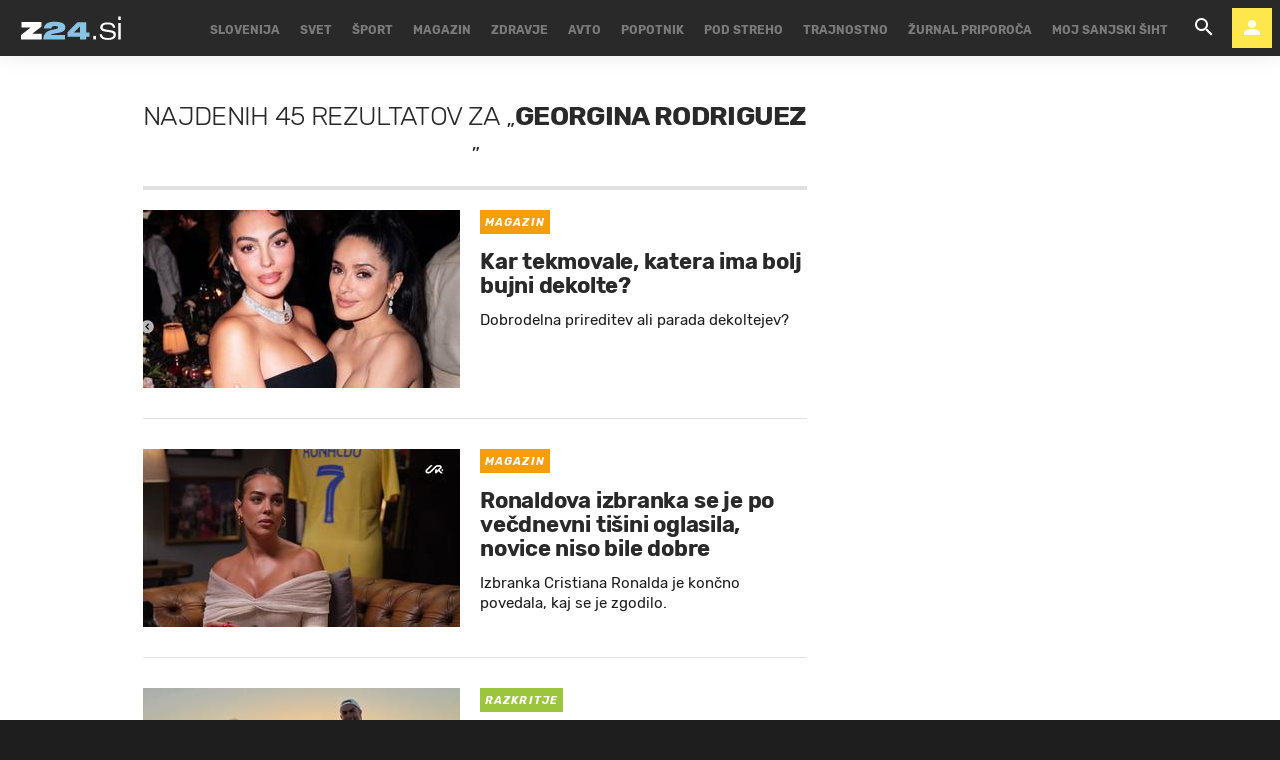

--- FILE ---
content_type: text/html; charset=utf-8
request_url: https://www.zurnal24.si/kljucne-besede/georgina-rodriguez-104995/articles
body_size: 27486
content:
























<!DOCTYPE html>
<html lang="sl" class="no-js">
<head>

    
    

    

    <title>GEORGINA RODRIGUEZ - 45 člankov - Žurnal24</title>

    
    
        <link rel="next" href="/kljucne-besede/georgina-rodriguez-104995/articles?page=2" />
    

    


    
    
    <link rel="canonical" href="https://www.zurnal24.si/kljucne-besede/georgina-rodriguez-104995/articles" />



    

    <meta charset="UTF-8">
    <meta http-equiv="X-UA-Compatible" content="IE=edge,chrome=1">
    <meta content="width=device-width, initial-scale=1.0, maximum-scale=4.0, minimum-scale=1.0, user-scalable=yes" name="viewport">

    <link rel="icon" type="image/x-icon" href="/static/favicon.ico" />
    <link rel="apple-touch-icon" sizes="57x57" href="/static/apple-icon-57x57.png">
    <link rel="apple-touch-icon" sizes="60x60" href="/static/apple-icon-60x60.png">
    <link rel="apple-touch-icon" sizes="72x72" href="/static/apple-icon-72x72.png">
    <link rel="apple-touch-icon" sizes="76x76" href="/static/apple-icon-76x76.png">
    <link rel="apple-touch-icon" sizes="114x114" href="/static/apple-icon-114x114.png">
    <link rel="apple-touch-icon" sizes="120x120" href="/static/apple-icon-120x120.png">
    <link rel="apple-touch-icon" sizes="144x144" href="/static/apple-icon-144x144.png">
    <link rel="apple-touch-icon" sizes="152x152" href="/static/apple-icon-152x152.png">
    <link rel="apple-touch-icon" sizes="180x180" href="/static/apple-icon-180x180.png">
    <link rel="icon" type="image/png" sizes="192x192"  href="/static/android-icon-192x192.png">
    <link rel="icon" type="image/png" sizes="32x32" href="/static/favicon-32x32.png">
    <link rel="icon" type="image/png" sizes="96x96" href="/static/favicon-96x96.png">
    <link rel="icon" type="image/png" sizes="16x16" href="/static/favicon-16x16.png">
    <link rel="manifest" href="/static/manifest.json">

    <!-- Google Verification -->
    <meta name="google-site-verification" content="YJwPSnX97An_oEwbLJs2kYF47UaLiz1AwuQRz2hsJW4" />

    
<!-- GENERAL -->
<script>
    /**
    * Useful when there is need to determine client platform dynamically.
    */
    window.getPlatform = () => {
        let platform = 'mobile';

        if (window.innerWidth >= 1015) {
            platform = 'desktop';
        } else if (window.innerWidth < 1015 && window.innerWidth >= 750) {
            platform = 'tablet';
        }

        return platform;
    }

    /**
    * Returns the current screen size as an object with width and height properties.
    */
    window.getScreenSize = function () {
        return {
            width: window.innerWidth || document.documentElement.clientWidth || document.body.clientWidth,
            height: window.innerHeight || document.documentElement.clientHeight || document.body.clientHeight
        };
    };

    /**
    *  Set a cookie with name, value and expiration days.
    */
    window.setCookie = function ( c_name, value, exdays ) {
        var exdate = new Date();
        exdate.setDate( exdate.getDate() + exdays );
        var c_value = escape(value) + (( exdays === null ) ? '' : '; expires=' + exdate.toUTCString());
        document.cookie = c_name + '=' + c_value + '; path=/';
    }

    /**
    *  Get a cookie by name.
    */
    window.getCookie = function ( c_name ) {
        var c_value = document.cookie;
        var c_start = c_value.indexOf(" " + c_name + '=');

        if (c_start == -1) {
            c_start = c_value.indexOf(c_name + '=');
        }

        if (c_start == -1) {
            c_value = null;
        } else {

            c_start = c_value.indexOf('=', c_start) + 1;
            var c_end = c_value.indexOf(';', c_start);

            if (c_end == -1) {
                c_end = c_value.length;
            }

            c_value = unescape(c_value.substring(c_start,c_end));
        }

        return c_value;
    }
</script>


    
        <!-- no PPID for anonymous -->
    

    
        

<!-- dotmetrics -->
<script>
    /* <![CDATA[ */
    (function() {
        var d=document,
        h=d.getElementsByTagName('head')[0],
        s=d.createElement('script');
        s.type='text/javascript';
        s.async=true;
        s.src=document.location.protocol + '//script.dotmetrics.net/door.js?id=2123';
        h.appendChild(s);
    }());

    /* ]]> */
</script>

<!-- Didomi -->
<script>
    window.didomiConfig = {
        integrations: {
            vendors: {
                gcm: {
                    enable: true
                }
            }
        },
        tagManager: {
            provider: 'gtm'
        },
        user: {
            bots: {
                consentRequired: false,
                types: ['crawlers', 'performance']
        }
        }
    };
</script>
<!-- End Didomi -->

<!-- Global Site Tag (gtag.js) - Google Analytics -->

    

    <script async  src="https://www.googletagmanager.com/gtag/js?id=G-LS5XHQPXPP"></script>
    <script>
        window.dataLayer = window.dataLayer || [];
        function gtag(){dataLayer.push(arguments);}
        gtag('js', new Date());

        

        gtag('config', 'G-LS5XHQPXPP');
    </script>

<!-- End Global Site Tag (gtag.js) - Google Analytics -->

<!-- Google Tag Manager -->

        <script>(function(w,d,s,l,i){w[l]=w[l]||[];w[l].push({'gtm.start':
            new Date().getTime(),event:'gtm.js'});var f=d.getElementsByTagName(s)[0],
            j=d.createElement(s),dl=l!='dataLayer'?'&l='+l:'';j.async=true;j.src=
            '//www.googletagmanager.com/gtm.js?id='+i+dl;f.parentNode.insertBefore(j,f);
        })(window,document,'script','dataLayer','GTM-55R6JTS');
    </script>

<!-- End Google Tag Manager -->

    

    
        <!-- Google Syndication -->
        
        <script async src="https://pagead2.googlesyndication.com/pagead/js/adsbygoogle.js?client=ca-pub-0802346696635373" crossorigin="anonymous"></script>
    

    <!-- Didomi SDK -->
    <script>window.gdprAppliesGlobally=true;(function(){function a(e){if(!window.frames[e]){if(document.body&&document.body.firstChild){var t=document.body;var n=document.createElement("iframe");n.style.display="none";n.name=e;n.title=e;t.insertBefore(n,t.firstChild)}
else{setTimeout(function(){a(e)},5)}}}function e(n,r,o,c,s){function e(e,t,n,a){if(typeof n!=="function"){return}if(!window[r]){window[r]=[]}var i=false;if(s){i=s(e,t,n)}if(!i){window[r].push({command:e,parameter:t,callback:n,version:a})}}e.stub=true;function t(a){if(!window[n]||window[n].stub!==true){return}if(!a.data){return}
var i=typeof a.data==="string";var e;try{e=i?JSON.parse(a.data):a.data}catch(t){return}if(e[o]){var r=e[o];window[n](r.command,r.parameter,function(e,t){var n={};n[c]={returnValue:e,success:t,callId:r.callId};a.source.postMessage(i?JSON.stringify(n):n,"*")},r.version)}}
if(typeof window[n]!=="function"){window[n]=e;if(window.addEventListener){window.addEventListener("message",t,false)}else{window.attachEvent("onmessage",t)}}}e("__tcfapi","__tcfapiBuffer","__tcfapiCall","__tcfapiReturn");a("__tcfapiLocator");(function(e){
  var t=document.createElement("script");t.id="spcloader";t.async=true;t.src="https://sdk.privacy-center.org/"+e+"/loader.js?target="+document.location.hostname;t.charset="utf-8";var n=document.getElementsByTagName("script")[0];n.parentNode.insertBefore(t,n)})("4e688826-6316-4f05-8d32-a4090009313f")})();</script>


    

<meta property="fb:pages" content="135419383441" />

    <link rel="preload" href="/static/fonts/Rubik-Light.woff2" as="font" type="font/woff2" crossorigin>
    <link rel="preload" href="/static/fonts/Rubik-Regular.woff2" as="font" type="font/woff2" crossorigin>
    <link rel="preload" href="/static/fonts/Rubik-Italic.woff2" as="font" type="font/woff2" crossorigin>
    <link rel="preload" href="/static/fonts/Rubik-Medium.woff2" as="font" type="font/woff2" crossorigin>
    <link rel="preload" href="/static/fonts/Rubik-Bold.woff2" as="font" type="font/woff2" crossorigin>
    <link rel="preload" href="/static/fonts/Rubik-BoldItalic.woff2" as="font" type="font/woff2" crossorigin>

    <link rel="preconnect" href="https://fonts.googleapis.com">
    <link rel="preconnect" href="https://fonts.gstatic.com" crossorigin>
    <link href="https://fonts.googleapis.com/css?family=Open+Sans:300i,400,400i&amp;subset=latin-ext&amp;display=swap" rel="stylesheet">

    





<link rel="stylesheet" href="/static/css/grid.css">

    
        





<link href="/static/build/styles.cb565f12b154d50fb747.css" rel="stylesheet" />

    

    
    

    <script src="https://ajax.googleapis.com/ajax/libs/jquery/2.1.3/jquery.min.js"></script>
    <script>
        if (typeof window.document.createElement('div').style.webkitLineClamp !== 'undefined') {
          document.querySelector('html').classList.add('webkitlineclamp');
        }
    </script>

    
    

    <!-- Google Subscribe - custom stuff -->
    
    <script id="gsubscribePlansScript" type="application/json">{"PREMIUM": "SWGPD.6870-5576-2081-53935", "NO_ADS": "SWGPD.2542-8011-3576-97087"}</script>
    <script id="gsubscribePublicationIdScript" type="application/json">"CAoiEH22IBCjmiv_OQnwG3x9Xvk"</script>
    
    <script>
        window.googleSubscribePlans = JSON.parse(document.getElementById("gsubscribePlansScript").textContent);
        window.googlePublicationId = JSON.parse(document.getElementById("gsubscribePublicationIdScript").textContent);

        window.showGoogleSubscribeOffer = offerKey => {
            if (window.googleSubscription) {
                window.googleSubscription.subscribe(window.googleSubscribePlans[offerKey]);
            } else {
                console.error("[Google Subscribe] `window.googleSubscription` is not found, are Google Subscriptions initialized?")
            }
        };
    </script>
    
        <script async subscriptions-control="manual" src="https://news.google.com/swg/js/v1/swg.js"></script>
        <script>
            (self.SWG = self.SWG || []).push(subscriptions => {
                subscriptions.configure({ paySwgVersion: '2' });
                subscriptions.init(window.googlePublicationId);

                subscriptions.start()

                window.googleSubscription = subscriptions;
            });
        </script>
    

    
    

    
        <!-- LiveNetLive -->
        



<script data-cfasync="false" type='text/javascript' data-enabled-livenetlife-script="True" >
var scriptDataset = document.currentScript.dataset;
var isLivenetlifeScriptEnabled = scriptDataset.enabledLivenetlifeScript.toLowerCase() === "true";
var shouldTriggerScript = isLivenetlifeScriptEnabled || window.location.search.indexOf("lnl=true") > -1;

if (shouldTriggerScript) {
    (function ()
    { var lnl = document.createElement('script'); lnl.type = 'text/javascript'; lnl.async = true; lnl.src = (document.location.protocol == 'https:' ? 'https:' : 'http:') + '//bin.livenetlife.com/?CodeId=beffe6ff-77d7-403a-8473-fd95201aa1e5&LNLReferer=' + encodeURIComponent(window.location.href) + '&cb=' + Math.random ().toString().substring(2); lnl.id = 'LiveNetLife'; var s = document.getElementsByTagName('script')[0]; s.parentNode.insertBefore(lnl, s); }
    )();
} else {
    console.info("[LiveNetLife] The Script is disabled!")
}
</script>

    

    

    
        
            <!-- DeFractal -->
            
            



    <!-- defractal disabled -->


        
    
    
    
        
            <!-- OCM -->
            

            
                <script src="//cdn.orangeclickmedia.com/tech/zurnal24.si/ocm.js" async="async"></script>
            
        
    
    
    
        
    





<!--
       _
__   _(_) _____      ___
\ \ / / |/ _ \ \ /\ / (_) Tags - tags
 \ V /| |  __/\ V  V / _
  \_/ |_|\___| \_/\_/ (_)

-->

<script type="text/javascript">
    var googletag = googletag || {};
    googletag.cmd = googletag.cmd || [];
</script>




<script>
    /**
    * Function to create and insert Google Ad script tag
    */
    window.googleAdCreateScript = () => {
        const googleAdScript = document.createElement('script');
        googleAdScript.type = 'didomi/javascript';
        googleAdScript.dataset.vendor = 'didomi:google';
        googleAdScript.async = true;
        
        const useSSL = 'https:' == document.location.protocol;
        googleAdScript.src = (useSSL ? 'https:' : 'http:') + '//securepubads.g.doubleclick.net/tag/js/gpt.js';
        
        const node = document.getElementsByTagName('script')[0];
        node.parentNode.insertBefore(googleAdScript, node);
    }

    /**
    * Get resolution target if suffix is provided, based on screen width,
    * otherwise returns empty array
    */
    window.getResolutionTarget = suffix => {
        const target = [];
        const screenSize = window.getScreenSize();
            
        if (suffix) {
            let width;
            let height;

            switch (true) {

                case screenSize.width >= 1024 && screenSize.width < 1280:
                    width = 1024;
                    height = 768;
                    break;

                case screenSize.width >= 1280 && screenSize.width < 1366:
                    width = 1280;
                    height = 1024;
                    break;

                case screenSize.width >= 1366 && screenSize.width < 1370:
                    width = 1366;
                    height = 768;
                    break;

                case screenSize.width >= 1370 && screenSize.width < 1440:
                    width = 1370;
                    height = 768;
                    break;

                case screenSize.width >= 1440 && screenSize.width < 1600:
                    width = 1440;
                    height = 900;
                    break;

                case screenSize.width >= 1600 && screenSize.width < 1920:
                    width = 1600;
                    height = 1050;
                    break;

                case screenSize.width >= 1920:
                    width = 1920;
                    height = 1080;
                    break;
            }

            if (width && height) target.push(`${width}x${height}_${suffix}`);
        }

        return target;
    };
</script>
<script data-enabled-ocm="True">
    const enabledOcm = document.currentScript.dataset.enabledOcm === "True";

    if (window.getCookie ('CC__oglasevalski_piskotki__') != 0) {;
        window.googleAdCreateScript();

        
            googletag.cmd.push(function() {

                var dfp_slots = [];

                
                    
                        
                        
                            
dfp_slots[1] = googletag.defineOutOfPageSlot(
	'/91303419/Zurnal_Skin',
	
		'divAIO1'
	
);

if (dfp_slots[1]) {
	dfp_slots[1]
		.addService(googletag.companionAds())
		.addService(googletag.pubads())
		.setTargeting(
			'position',
			'aio1'
		);
}


                        
                    
                
                    
                        
                        
                            
dfp_slots[2] = googletag.defineOutOfPageSlot(
	'/91303419/Zurnal_Floater',
	
		'divAIO2'
	
);

if (dfp_slots[2]) {
	dfp_slots[2]
		.addService(googletag.companionAds())
		.addService(googletag.pubads())
		.setTargeting(
			'position',
			'aio2'
		);
}


                        
                    
                
                    
                        var mapping3 = googletag.sizeMapping()
                            .addSize([750, 400], [[300, 600], [300, 250]])
                            .addSize([1050, 400], [[300, 600], [300, 250]])
                            .addSize([320, 400], [[320, 50], [300, 250], [300, 100], [320, 100]])
                            .build();
                        
                        
                            
dfp_slots[3] = googletag.defineSlot(
	'/91303419/Zurnal_Halfpage_1',
	[300, 600],
	'divHalfpage1'
)

	.defineSizeMapping(mapping3)


	.addService(googletag.pubads())
	.setTargeting(
		'position',
		'halfpage'
	);


                        
                    
                
                    
                        
                        
                            
dfp_slots[4] = googletag.defineOutOfPageSlot(
	'/91303419/Zurnal_AIO_3',
	
		'divAIO3'
	
);

if (dfp_slots[4]) {
	dfp_slots[4]
		.addService(googletag.companionAds())
		.addService(googletag.pubads())
		.setTargeting(
			'position',
			'aio3'
		);
}


                        
                    
                
                    
                        var mapping5 = googletag.sizeMapping()
                            .addSize([750, 400], [728, 90])
                            .addSize([320, 400], [[300, 100], [320, 100]])
                            .build();
                        
                        
                            
dfp_slots[5] = googletag.defineSlot(
	'/91303419/Zurnal_Sticky_Footer',
	[728, 90],
	'divStickyFooter'
)

	.defineSizeMapping(mapping5)


	.addService(googletag.pubads())
	.setTargeting(
		'position',
		'sticky'
	);


                        
                    
                
                    
                        
                        
                            
dfp_slots[6] = googletag.defineOutOfPageSlot(
	'/91303419/Zurnal_AIO_4',
	
		'divAIO4'
	
);

if (dfp_slots[6]) {
	dfp_slots[6]
		.addService(googletag.companionAds())
		.addService(googletag.pubads())
		.setTargeting(
			'position',
			'aio4'
		);
}


                        
                    
                
                    
                        
                        
                            
dfp_slots[7] = googletag.defineOutOfPageSlot(
	'/91303419/Zurnal_AIO_5',
	
		'divAIO5'
	
);

if (dfp_slots[7]) {
	dfp_slots[7]
		.addService(googletag.companionAds())
		.addService(googletag.pubads())
		.setTargeting(
			'position',
			'aio5'
		);
}


                        
                    
                
                    
                        
                        
                            
dfp_slots[8] = googletag.defineOutOfPageSlot(
	'/91303419/Zurnal_AIO_6',
	
		googletag.enums.OutOfPageFormat.INTERSTITIAL
	
);

if (dfp_slots[8]) {
	dfp_slots[8]
		.addService(googletag.companionAds())
		.addService(googletag.pubads())
		.setTargeting(
			'position',
			'aio6'
		);
}


                        
                    
                

                googletag.pubads().setTargeting('platform', window.getPlatform()).setTargeting('cont_type', 'tags').setTargeting('section', 'keywords');

                

                var minRes = window.getResolutionTarget('min');

                if (minRes){
                    googletag.pubads().setTargeting('res_min', minRes);
                }
                
                var activeHomepage = window.getCookie('activeHeader');
                googletag.pubads().setTargeting('sub_site', activeHomepage);

                // OCM script requires setCentering and disable of initial load
                if (enabledOcm) googletag.pubads().setCentering(true);
                
                googletag.pubads().enableSingleRequest();
                
                if (enabledOcm) googletag.pubads().disableInitialLoad();

                

                googletag.enableServices();
            });
        
    };
</script>




     

    
        <script  src="https://imasdk.googleapis.com/js/sdkloader/ima3.js"></script>
    

    
        
        
    

    
        
        
            

<script>
    (function(a,g,b,c){a[c]=a[c]||function(){
        "undefined"!==typeof a.ipromNS&&a.ipromNS.execute?a.ipromNS.execute(arguments):(a[c].q=a[c].q||[]).push(arguments)};
        var k=function(){var b=g.getElementsByTagName("script")[0];return function h(f){var e=f.shift();a[c]("setConfig",{server:e});
            var d=document.createElement("script");0<f.length&&(d.onerror=function(){a[c]("setConfig",{blocked:!0});h(f)});
            d.src="https://cdn.iprom.net/ipromNS.js";d.async=!0;d.defer=!0;b.parentNode.insertBefore(d,b)}}(),e=b;"string"===typeof b&&(e=[b]);k(e)
    })(window, document,[ "iprom.net"],"_ipromNS");

    _ipromNS('init', {
        sitePath: ['ez24','ros'],  /*second value of sitePath array is equal to SID*/
        tcf2: true
    });
</script>

        
    

    
<!-- Google Analytics Outbund Links -->
<script>
    /**
    * Function that registers a click on an outbound link in Analytics.
    * This function takes a valid URL string as an argument, and uses that URL string
    * as the event label. Setting the transport method to 'beacon' lets the hit be sent
    * using 'navigator.sendBeacon' in browser that support it.
    */
    var getOutboundLink = function(url, targetBlank) {
        
        var params = {
            'event_category': 'outbound',
            'event_label': url,
            'transport_type': 'beacon',
        }

        if (!targetBlank) {
            params.event_callback = function() { 
                document.location = url; 
            }
        }
        
        gtag('event', 'click', params);

        return targetBlank
    }
</script>
<!-- End Google Analytics Outbund Links -->


    
        
        
            <!-- Google AntiAdblock -->
            <script async src="https://contributor.google.com/scripts/2252a43663da5c8/loader.js"></script>
<script>
    (function(){'use strict';var g=function(a){var b=0;return function(){return b<a.length?{done:!1,value:a[b++]}:{done:!0}}},l=this||self,aa=/^[\w+/_-]+[=]{0,2}$/,m=null,p=function(){},q=function(a){var b=typeof a;if("object"==b)if(a){if(a instanceof Array)return"array";if(a instanceof Object)return b;var c=Object.prototype.toString.call(a);if("[object Window]"==c)return"object";if("[object Array]"==c||"number"==typeof a.length&&"undefined"!=typeof a.splice&&"undefined"!=typeof a.propertyIsEnumerable&&!a.propertyIsEnumerable("splice"))return"array";
    if("[object Function]"==c||"undefined"!=typeof a.call&&"undefined"!=typeof a.propertyIsEnumerable&&!a.propertyIsEnumerable("call"))return"function"}else return"null";else if("function"==b&&"undefined"==typeof a.call)return"object";return b},r=Date.now||function(){return+new Date},t=function(a,b){function c(){}c.prototype=b.prototype;a.prototype=new c;a.prototype.constructor=a};var ba=function(a,b){Object.defineProperty(l,a,{configurable:!1,get:function(){return b},set:p})};var x=function(a,b){this.b=a===v&&b||"";this.a=w},w={},v={};var ca=function(a,b){a.src=b instanceof x&&b.constructor===x&&b.a===w?b.b:"type_error:TrustedResourceUrl";if(null===m)b:{b=l.document;if((b=b.querySelector&&b.querySelector("script[nonce]"))&&(b=b.nonce||b.getAttribute("nonce"))&&aa.test(b)){m=b;break b}m=""}b=m;b&&a.setAttribute("nonce",b)};var y=function(){return Math.floor(2147483648*Math.random()).toString(36)+Math.abs(Math.floor(2147483648*Math.random())^r()).toString(36)};var z=function(a,b){b=String(b);"application/xhtml+xml"===a.contentType&&(b=b.toLowerCase());return a.createElement(b)},A=function(a){this.a=a||l.document||document};A.prototype.appendChild=function(a,b){a.appendChild(b)};var B=function(a,b,c,d,e,f){try{var k=a.a,h=z(a.a,"SCRIPT");h.async=!0;ca(h,b);k.head.appendChild(h);h.addEventListener("load",function(){e();d&&k.head.removeChild(h)});h.addEventListener("error",function(){0<c?B(a,b,c-1,d,e,f):(d&&k.head.removeChild(h),f())})}catch(n){f()}};var da=l.atob("aHR0cHM6Ly93d3cuZ3N0YXRpYy5jb20vaW1hZ2VzL2ljb25zL21hdGVyaWFsL3N5c3RlbS8xeC93YXJuaW5nX2FtYmVyXzI0ZHAucG5n"),ea=l.atob("WW91IGFyZSBzZWVpbmcgdGhpcyBtZXNzYWdlIGJlY2F1c2UgYWQgb3Igc2NyaXB0IGJsb2NraW5nIHNvZnR3YXJlIGlzIGludGVyZmVyaW5nIHdpdGggdGhpcyBwYWdlLg=="),fa=l.atob("RGlzYWJsZSBhbnkgYWQgb3Igc2NyaXB0IGJsb2NraW5nIHNvZnR3YXJlLCB0aGVuIHJlbG9hZCB0aGlzIHBhZ2Uu"),ha=function(a,b,c){this.b=a;this.f=new A(this.b);this.a=null;this.c=[];this.g=!1;this.i=b;this.h=c},E=function(a){if(a.b.body&&!a.g){var b=
    function(){C(a);l.setTimeout(function(){return D(a,3)},50)};B(a.f,a.i,2,!0,function(){l[a.h]||b()},b);a.g=!0}},C=function(a){for(var b=F(1,5),c=0;c<b;c++){var d=G(a);a.b.body.appendChild(d);a.c.push(d)}b=G(a);b.style.bottom="0";b.style.left="0";b.style.position="fixed";b.style.width=F(100,110).toString()+"%";b.style.zIndex=F(2147483544,2147483644).toString();b.style["background-color"]=H(249,259,242,252,219,229);b.style["box-shadow"]="0 0 12px #888";b.style.color=H(0,10,0,10,0,10);b.style.display=
    "flex";b.style["justify-content"]="center";b.style["font-family"]="Roboto, Arial";c=G(a);c.style.width=F(80,85).toString()+"%";c.style.maxWidth=F(750,775).toString()+"px";c.style.margin="24px";c.style.display="flex";c.style["align-items"]="flex-start";c.style["justify-content"]="center";d=z(a.f.a,"IMG");d.className=y();d.src=da;d.style.height="24px";d.style.width="24px";d.style["padding-right"]="16px";var e=G(a),f=G(a);f.style["font-weight"]="bold";f.textContent=ea;var k=G(a);k.textContent=fa;I(a,
    e,f);I(a,e,k);I(a,c,d);I(a,c,e);I(a,b,c);a.a=b;a.b.body.appendChild(a.a);b=F(1,5);for(c=0;c<b;c++)d=G(a),a.b.body.appendChild(d),a.c.push(d)},I=function(a,b,c){for(var d=F(1,5),e=0;e<d;e++){var f=G(a);b.appendChild(f)}b.appendChild(c);c=F(1,5);for(d=0;d<c;d++)e=G(a),b.appendChild(e)},F=function(a,b){return Math.floor(a+Math.random()*(b-a))},H=function(a,b,c,d,e,f){return"rgb("+F(Math.max(a,0),Math.min(b,255)).toString()+","+F(Math.max(c,0),Math.min(d,255)).toString()+","+F(Math.max(e,0),Math.min(f,
    255)).toString()+")"},G=function(a){a=z(a.f.a,"DIV");a.className=y();return a},D=function(a,b){0>=b||null!=a.a&&0!=a.a.offsetHeight&&0!=a.a.offsetWidth||(ia(a),C(a),l.setTimeout(function(){return D(a,b-1)},50))},ia=function(a){var b=a.c;var c="undefined"!=typeof Symbol&&Symbol.iterator&&b[Symbol.iterator];b=c?c.call(b):{next:g(b)};for(c=b.next();!c.done;c=b.next())(c=c.value)&&c.parentNode&&c.parentNode.removeChild(c);a.c=[];(b=a.a)&&b.parentNode&&b.parentNode.removeChild(b);a.a=null};var ka=function(a,b,c,d,e){var f=ja(c),k=function(n){n.appendChild(f);l.setTimeout(function(){f?(0!==f.offsetHeight&&0!==f.offsetWidth?b():a(),f.parentNode&&f.parentNode.removeChild(f)):a()},d)},h=function(n){document.body?k(document.body):0<n?l.setTimeout(function(){h(n-1)},e):b()};h(3)},ja=function(a){var b=document.createElement("div");b.className=a;b.style.width="1px";b.style.height="1px";b.style.position="absolute";b.style.left="-10000px";b.style.top="-10000px";b.style.zIndex="-10000";return b};var J={},K=null;var L=function(){},M="function"==typeof Uint8Array,N=function(a,b){a.b=null;b||(b=[]);a.j=void 0;a.f=-1;a.a=b;a:{if(b=a.a.length){--b;var c=a.a[b];if(!(null===c||"object"!=typeof c||"array"==q(c)||M&&c instanceof Uint8Array)){a.g=b-a.f;a.c=c;break a}}a.g=Number.MAX_VALUE}a.i={}},O=[],P=function(a,b){if(b<a.g){b+=a.f;var c=a.a[b];return c===O?a.a[b]=[]:c}if(a.c)return c=a.c[b],c===O?a.c[b]=[]:c},Q=function(a,b,c){if(b<a.g)a.a[b+a.f]=c;else{var d=a.g+a.f;a.a[d]||(a.c=a.a[d]={});a.c[b]=c}return a},S=
    function(a,b){var c=R;a.b||(a.b={});if(!a.b[b]){var d=P(a,b);d&&(a.b[b]=new c(d))}return a.b[b]};
    L.prototype.h=M?function(){var a=Uint8Array.prototype.toJSON;Uint8Array.prototype.toJSON=function(){var b;void 0===b&&(b=0);if(!K){K={};for(var c="ABCDEFGHIJKLMNOPQRSTUVWXYZabcdefghijklmnopqrstuvwxyz0123456789".split(""),d=["+/=","+/","-_=","-_.","-_"],e=0;5>e;e++){var f=c.concat(d[e].split(""));J[e]=f;for(var k=0;k<f.length;k++){var h=f[k];void 0===K[h]&&(K[h]=k)}}}b=J[b];c=[];for(d=0;d<this.length;d+=3){var n=this[d],u=(e=d+1<this.length)?this[d+1]:0;h=(f=d+2<this.length)?this[d+2]:0;k=n>>2;n=(n&
    3)<<4|u>>4;u=(u&15)<<2|h>>6;h&=63;f||(h=64,e||(u=64));c.push(b[k],b[n],b[u]||"",b[h]||"")}return c.join("")};try{return JSON.stringify(this.a&&this.a,T)}finally{Uint8Array.prototype.toJSON=a}}:function(){return JSON.stringify(this.a&&this.a,T)};var T=function(a,b){return"number"!=typeof b||!isNaN(b)&&Infinity!==b&&-Infinity!==b?b:String(b)};L.prototype.toString=function(){return this.a.toString()};var R=function(a){N(this,a)};t(R,L);var U=function(a){N(this,a)};t(U,L);var la=function(a,b){this.c=new A(a);var c=S(b,5);c=new x(v,P(c,4)||"");this.b=new ha(a,c,P(b,4));this.a=b},ma=function(a,b,c,d){b=new R(b?JSON.parse(b):null);b=new x(v,P(b,4)||"");B(a.c,b,3,!1,c,function(){ka(function(){E(a.b);d(!1)},function(){d(!0)},P(a.a,2),P(a.a,3),P(a.a,1))})};var na=function(a,b){V(a,"internal_api_load_with_sb",function(c,d,e){ma(b,c,d,e)});V(a,"internal_api_sb",function(){E(b.b)})},V=function(a,b,c){a=l.btoa(a+b);ba(a,c)},W=function(a,b,c){for(var d=[],e=2;e<arguments.length;++e)d[e-2]=arguments[e];e=l.btoa(a+b);e=l[e];if("function"==q(e))e.apply(null,d);else throw Error("API not exported.");};var X=function(a){N(this,a)};t(X,L);var Y=function(a){var b=this.h=l.document;var c=new U;var d=P(a,3);c=Q(c,1,d);d=P(a,12);c=Q(c,2,d);d=P(a,5);c=Q(c,3,d);d=P(a,10);c=Q(c,4,d);d=S(a,11);c.b||(c.b={});var e=d?d.a:d;c.b[5]=d;c=Q(c,5,e);this.g=new la(b,c);this.a=P(a,1);this.f=S(a,2);this.c=!1;this.b=a};Y.prototype.start=function(){try{oa(),na(this.a,this.g),l.googlefc=l.googlefc||{},"callbackQueue"in l.googlefc||(l.googlefc.callbackQueue=[]),pa(this)}catch(a){W(this.a,"internal_api_sb")}};
    var oa=function(){var a=function(){if(!l.frames.googlefcPresent)if(document.body){var b=document.createElement("iframe");b.style.display="none";b.style.width="0px";b.style.height="0px";b.style.border="none";b.style.zIndex="-1000";b.style.left="-1000px";b.style.top="-1000px";b.name="googlefcPresent";document.body.appendChild(b)}else l.setTimeout(a,5)};a()},pa=function(a){var b=r();W(a.a,"internal_api_load_with_sb",a.f.h(),function(){var c;var d=a.a,e=l[l.btoa(d+"cached_js")];if(e){e=l.atob(e);e=parseInt(e,
    10);d=l.btoa(d+"cached_js").split(".");var f=l;d[0]in f||"undefined"==typeof f.execScript||f.execScript("var "+d[0]);for(;d.length&&(c=d.shift());)d.length?f[c]&&f[c]!==Object.prototype[c]?f=f[c]:f=f[c]={}:f[c]=null;c=Math.abs(b-e);c=1728E5>c?0:c}else c=-1;0!=c&&(W(a.a,"internal_api_sb"),Z(a,P(a.b,9)))},function(c){c?Z(a,P(a.b,7)):Z(a,P(a.b,8))})},Z=function(a,b){a.c||(a.c=!0,a=new l.XMLHttpRequest,a.open("GET",b,!0),a.send())};(function(a,b){l[a]=function(c){for(var d=[],e=0;e<arguments.length;++e)d[e-0]=arguments[e];l[a]=p;b.apply(null,d)}})("__475an521in8a__",function(a){"function"==typeof l.atob&&(a=l.atob(a),a=new X(a?JSON.parse(a):null),(new Y(a)).start())});}).call(this);
    
    window.__475an521in8a__("[base64]/YWJcdTAwM2QxIiwiaHR0cHM6Ly9mdW5kaW5nY2hvaWNlc21lc3NhZ2VzLmdvb2dsZS5jb20vbC9BR1NLV3hVYXBSOXNFZWd2QW96OHhTelkwRnUxVzhFREtFWjJ5bjZLQzk5YnFOeGFGbkNxc0lQNW9RYlVfS1RIeXN2aW9UY3A2cktzT21zR0JyS3RQWm9cdTAwM2Q/[base64]/dXNxcFx1MDAzZENBWSJdCiwiZGl2LWdwdC1hZCJdCg==");
</script>
        
    

    <script charset="UTF-8" src="https://s-eu-1.pushpushgo.com/js/5e95b01b5a985522b24256c0.js" async="async"></script>


    
        
        
            <!-- GetInteractive is disabled!-->
        
    

    
    
        <script async id="ebx" src="//applets.ebxcdn.com/ebx.js"></script>
    

    <meta name="ahrefs-site-verification" content="bd0280c483a8ac9cf2ed6f139e25467b1f3c2086b65f0f85b6afa334efd30c76">
</head>



<body class="authors_page" style="" data-bodyextrainfo="" data-didomi-disabled="None">

    
    
        
            <script src="/static/build/common.3d5f76374f4ff3fe8bb6.js" ></script>
        
        
    <script src="/static/build/search.b46bc9a5f364e06ed600.js" ></script>


        

        <script src="/static/js/ad_widget_articles.js?bust=20231011"></script>
    

    
        <div id="divAIO2" class="banner_placeholder">
    <script>
        googletag.cmd.push(function() { googletag.display('divAIO2'); });
    </script>
</div>

    

    


    
<!-- Google Tag Manager (noscript) -->
 
    <noscript>
        <iframe src="https://www.googletagmanager.com/ns.html?id=GTM-55R6JTS"
    height="0" width="0" style="display:none;visibility:hidden"></iframe>
    </noscript>

<!-- End Google Tag Manager (noscript) -->


    
    

    
    <div class="body_wrap">

        <div class="body_inner_wrap">
            
            <div class="header_wrapper">
                
                    
                    
                    
                        












<div class="header__wrap">

    <div class="ntfs__flyout">
        
            






<div class="ntfs js_ntfs">

    <div class="ntfs__header ntfs__header--unlogged">

        <a href="/users/prijava" class="btn btn--dark js_loginPlease">Prijava</a>

        <a href="/accounts/facebook/login/" class="btn btn--fb_blue">
            Facebook prijava
        </a>

        <!-- Google Sign In -->
<script src="//accounts.google.com/gsi/client" async></script>

<div class="google_sign_in_wrap in-dropdown">

    <div id="g_id_onload"
        data-client_id="583670613583-hr1nfgi10plumqgfebn8320fv9h8asnv.apps.googleusercontent.com"
        data-login_uri="https://www.zurnal24.si/accounts/google/login/token/"
        data-context="signin"
        data-ux_mode="popup"
        data-auto_select="true"
        data-itp_support="true">
    </div>
    
    <div class="g_id_signin"
        data-type="standard"
        data-shape="rectangular"
        data-theme="outline"
        data-text="signin_with"
        data-size="large"
        data-logo_alignment="left"
    >
    </div>
</div>
<!-- End Google Sign In -->


        <div class="ntfs__header_close js_ntfsClose">
            <i class="icon icon-close"></i>
        </div>

    </div>

    
</div>

        
    </div>

    <header class="header cf">
        
        
        <div class="header__wrapper js_headerWrapper ">
            
                <a class="header__logo header__logo--homepage js_header-logo-default header__logo_main"
                    href="/"
                    title="zurnal24.si"
                >
                    <span class="header__logo_heading">
                        <svg id="logo-zurnal24.si" class="header__logo_img header__logo_img--big" xmlns="http://www.w3.org/2000/svg" viewBox="0 0 214 25">
  <defs>
    <style>
      .zu-1 {
        fill: #89c3e4;
      }

      .zu-2 {
        fill: #fff;
      }
    </style>
  </defs>
  <title>logo-zurnal24.si-full</title>
  <g id="colorize--full">
    <path class="zu-1" d="M159.939,16.97656,169.96143,6.6543h8.97266V17.15186h3.22461v4.19873h-3.22461V24h-6.248V21.35059H159.939ZM172.686,10.853l-6.34863,6.29883H172.686Z"/>
    <path class="zu-1" d="M149.186,13.30273q1.35059-.26294,1.34961-1.34961c0-1-1.22461-1.3999-2.84863-1.3999-1.90039,0-3.82422.1748-4.02441,2.42432h-7.498c.5-5.97363,6.27344-6.77344,10.67188-6.77344,5.69922,0,11.04785,1,11.04785,5.84863,0,3.29932-3.39941,4.624-5.89844,5.09912l-6.27344,1.17432c-1.5.27539-2.2998.6499-2.72461,1.32471h14.52148V24H135.56494c.125-6.69824,4.34863-8.64795,8.49707-9.59766Z"/>
  </g>
  <g id="white">
    <path class="zu-2" d="M211.43018,1h2.36816V4.48145h-2.36816Zm0,6.36133h2.36816L213.83057,24H211.4624Z"/>
    <path class="zu-2" d="M206.08545,12.28906c-.6084-2.688-2.27148-3.45605-5.72754-3.45605-2.46387,0-4.7998.54395-4.7998,2.84766,0,1.69629,1.15234,2.08008,6.17578,2.752,5.08789.67188,7.19922,1.56787,7.19922,4.7998,0,3.32764-2.65527,5.2793-7.90332,5.2793-5.2793,0-8.415-1.72754-8.415-5.72754h2.17578c.416,2.78418,1.9834,3.74414,6.23926,3.74414,3.2959,0,5.53516-.67236,5.53516-3.168,0-1.63184-1.18359-2.3999-6.36719-2.91162-5.18359-.51221-7.00781-1.728-7.00781-4.67188,0-2.87988,2.33594-4.92773,7.168-4.92773,5.376,0,7.64746,1.95215,7.90332,5.43994Z"/>
    <path class="zu-2" d="M186.05322,20.48047h2.752L188.8374,24h-2.752Z"/>
    <path class="zu-2" d="M124.895,0h7.999V24h-7.999Z"/>
    <path class="zu-2" d="M97.18262,11.80908c.48-2.43213,1.43994-3.87207,3.45557-4.7998,1.95215-.896,4.832-1.21582,9.08789-1.21582,8.15918,0,11.39063,1.82373,11.39063,7.03955v8.44727A4.61169,4.61169,0,0,0,121.853,24h-8.19141a6.95843,6.95843,0,0,1-.28809-1.728c-1.792,1.66406-4.51172,2.43213-8.76758,2.43213-5.37549,0-8.76709-1.43994-8.76709-5.91992,0-3.19971,2.27148-5.24756,8.19189-5.50342l6.751-.31982c1.63184-.09619,2.14355-.44824,2.14355-1.43994,0-1.15186-1.40723-1.6958-3.71094-1.6958-1.792,0-3.67969.2876-4.03223,1.98389Zm15.93506,4.22363c-1.376.2876-3.61523.48-6.46387.73584-1.50391.12793-2.17578.60791-2.17578,1.728,0,1.24756.96,1.98389,2.97656,1.98389,2.6875,0,5.66309-.67236,5.66309-3.68018Z"/>
    <path class="zu-2" d="M70.43115,6.49707h7.74316V8.67334h.064c.86426-1.12012,3.35986-2.65625,7.23193-2.65625,4.41553,0,7.74316,1.98389,7.74316,6.84766V24H85.21387V14.94482c0-2.208-1.15186-3.168-3.07178-3.168-2.14355,0-3.71143,1.248-3.71143,4.15967V24H70.43115Z"/>
    <path class="zu-2" d="M50.27148,6.49707h7.74316V9.85693h.06445a9.04478,9.04478,0,0,1,7.45508-3.83984,18.04081,18.04081,0,0,1,2.624.19238V13.377a15.79855,15.79855,0,0,0-4-.64014c-2.84766,0-5.88721.96-5.88721,4.70361V24H50.27148Z"/>
    <path class="zu-2" d="M46.43018,24H38.687V22.04834h-.064c-.86426,1.11963-3.35986,2.65576-7.23193,2.65576-4.41553,0-7.74316-1.98389-7.74316-6.84766V6.49707h7.99951v9.2793c0,2.208,1.15186,3.168,3.07178,3.168,2.52783,0,3.71143-1.53564,3.71143-4.19189V6.49707h7.99951Z"/>
    <path class="zu-2" d="M0,19.58447,9.88721,11.937v-.064H.57617v-5.376h20.0625V11.105l-9.37549,7.26318v.06445h9.66357V24H0Z"/>
  </g>
</svg>
                        <svg id="logo-zurnal24.si-reduced" class="header__logo_img header__logo_img--small" xmlns="http://www.w3.org/2000/svg" viewBox="0 0 101 25">
  <defs>
    <style>
      .zu-1 {
        fill: #89c3e4;
      }

      .zu-2 {
        fill: #fff;
      }
    </style>
  </defs>
  <title>logo-zurnal24.si-reduced</title>
  <g id="colorize--reduced">
    <path class="zu-1" d="M46.85254,16.97656,56.875,6.6543h8.97363V17.15186h3.22363v4.19873H65.84863V24h-6.249V21.35059H46.85254ZM59.59961,10.853,53.251,17.15186h6.34863Z"/>
    <path class="zu-1" d="M36.09961,13.30273q1.35059-.26294,1.34961-1.34961c0-1-1.22461-1.3999-2.84863-1.3999-1.89941,0-3.82422.1748-4.02441,2.42432h-7.498c.5-5.97314,6.27344-6.77295,10.67285-6.77295,5.69824,0,11.04688.99951,11.04688,5.84814,0,3.29932-3.39941,4.624-5.89844,5.09912L32.626,18.32617c-1.5.2749-2.2998.6499-2.72461,1.32471H44.42285V24H22.47852c.125-6.69824,4.34863-8.64795,8.498-9.59766Z"/>
  </g>
  <g id="white">
    <path class="zu-2" d="M98.34277,1h2.36816V4.48145H98.34277Zm0,6.36133h2.36816L100.74316,24H98.343Z"/>
    <path class="zu-2" d="M92.998,12.28906c-.60742-2.688-2.27148-3.45605-5.72754-3.45605-2.46387,0-4.7998.54395-4.7998,2.84766,0,1.69629,1.15234,2.08008,6.17578,2.752,5.08789.67188,7.19922,1.56787,7.19922,4.7998,0,3.32764-2.65527,5.27979-7.90332,5.27979-5.2793,0-8.415-1.728-8.415-5.728h2.17578c.416,2.78418,1.9834,3.74414,6.23926,3.74414,3.2959,0,5.53613-.67236,5.53613-3.168,0-1.63184-1.18457-2.3999-6.36816-2.91162-5.18359-.51221-7.00684-1.728-7.00684-4.67188,0-2.87988,2.33594-4.92773,7.167-4.92773,5.376,0,7.64746,1.95215,7.90332,5.43994Z"/>
    <path class="zu-2" d="M73,20.48047h2.751L75.751,24H73Z"/>
    <path class="zu-2" d="M0,19.58447,9.8877,11.937v-.064H.57617v-5.376h20.0625V11.105l-9.375,7.26367v.064h9.66309V24H0Z"/>
  </g>
</svg>
                    </span>
                </a>
            
        </div>

        <div class="top_navigation">
        
            





    




        

        
            
                


<nav class="main_nav js_mainNav">

    <ul class="main_nav__list">
        
        

            <li class="main_nav__item main_nav__item--main main_nav__item--slovenija">

                <a class="main_nav__link active_slovenija" href="/slovenija">
                    <span class="main_nav__span main_nav__span--main">Slovenija</span>
                </a>

                

                    <a role="button" title="Prikaži podmeni" class="sub_nav--toggle js_subnavToggle icon-chevron-right"></a>

                    <ul class="main_nav__list main_nav__list--sub sub_nav">

                        <li class="main_nav__item main_nav__item--sub main_nav__item--section">
                            <a class="main_nav__link active_slovenija" href="/slovenija">
                                <span class="main_nav__span main_nav__span--sub">Slovenija</span>
                            </a>
                        </li>

                        
                            <li class="main_nav__item main_nav__item--sub">

                                <a class="main_nav__link active_slovenijaintervjuji " data-parent="active_slovenija" href="/slovenija/intervjuji">
                                    <span class="main_nav__span main_nav__span--sub">Intervjuji</span>
                                </a>
                            </li>
                        
                            <li class="main_nav__item main_nav__item--sub">

                                <a class="main_nav__link active_slovenijakomentarji-in-kolumne " data-parent="active_slovenija" href="/slovenija/komentarji-in-kolumne">
                                    <span class="main_nav__span main_nav__span--sub">Komentarji in kolumne</span>
                                </a>
                            </li>
                        
                            <li class="main_nav__item main_nav__item--sub">

                                <a class="main_nav__link active_slovenijacrna-kronika " data-parent="active_slovenija" href="/slovenija/crna-kronika">
                                    <span class="main_nav__span main_nav__span--sub">Črna kronika</span>
                                </a>
                            </li>
                        
                            <li class="main_nav__item main_nav__item--sub">

                                <a class="main_nav__link active_vizita-za-zivalifestival " data-parent="active_slovenija" href="/vizita-za-zivali/festival">
                                    <span class="main_nav__span main_nav__span--sub">Festival za ljubitelje živali</span>
                                </a>
                            </li>
                        
                            <li class="main_nav__item main_nav__item--sub">

                                <a class="main_nav__link active_slovenijae-life " data-parent="active_slovenija" href="/slovenija/e-life/">
                                    <span class="main_nav__span main_nav__span--sub">E-Life</span>
                                </a>
                            </li>
                        
                        <li class="main_nav__item main_nav__item--sub main_nav__item--last">
                            <a class="main_nav__link active_slovenija" href="/slovenija">
                                <span class="main_nav__span  main_nav__span--sub">Poglej rubriko</span>
                            </a>
                        </li>
                    </ul>
                
            </li>
        

            <li class="main_nav__item main_nav__item--main main_nav__item--svet">

                <a class="main_nav__link active_svet" href="/svet">
                    <span class="main_nav__span main_nav__span--main">Svet</span>
                </a>

                
            </li>
        

            <li class="main_nav__item main_nav__item--main main_nav__item--sport">

                <a class="main_nav__link active_sport" href="/sport">
                    <span class="main_nav__span main_nav__span--main">Šport</span>
                </a>

                

                    <a role="button" title="Prikaži podmeni" class="sub_nav--toggle js_subnavToggle icon-chevron-right"></a>

                    <ul class="main_nav__list main_nav__list--sub sub_nav">

                        <li class="main_nav__item main_nav__item--sub main_nav__item--section">
                            <a class="main_nav__link active_sport" href="/sport">
                                <span class="main_nav__span main_nav__span--sub">Šport</span>
                            </a>
                        </li>

                        
                            <li class="main_nav__item main_nav__item--sub">

                                <a class="main_nav__link active_sportolimpijske-igre " data-parent="active_sport" href="/sport/olimpijske-igre">
                                    <span class="main_nav__span main_nav__span--sub">Olimpijske igre</span>
                                </a>
                            </li>
                        
                            <li class="main_nav__item main_nav__item--sub">

                                <a class="main_nav__link active_sportnogomet " data-parent="active_sport" href="/sport/nogomet">
                                    <span class="main_nav__span main_nav__span--sub">Nogomet</span>
                                </a>
                            </li>
                        
                            <li class="main_nav__item main_nav__item--sub">

                                <a class="main_nav__link active_sportkosarka " data-parent="active_sport" href="/sport/kosarka">
                                    <span class="main_nav__span main_nav__span--sub">Košarka</span>
                                </a>
                            </li>
                        
                            <li class="main_nav__item main_nav__item--sub">

                                <a class="main_nav__link active_sportmoto-sporti " data-parent="active_sport" href="/sport/moto-sporti">
                                    <span class="main_nav__span main_nav__span--sub">Moto športi</span>
                                </a>
                            </li>
                        
                            <li class="main_nav__item main_nav__item--sub">

                                <a class="main_nav__link active_sportkolesarstvo " data-parent="active_sport" href="/sport/kolesarstvo">
                                    <span class="main_nav__span main_nav__span--sub">Kolesarstvo</span>
                                </a>
                            </li>
                        
                            <li class="main_nav__item main_nav__item--sub">

                                <a class="main_nav__link active_sportzimski-sporti " data-parent="active_sport" href="/sport/zimski-sporti">
                                    <span class="main_nav__span main_nav__span--sub">Zimski športi</span>
                                </a>
                            </li>
                        
                        <li class="main_nav__item main_nav__item--sub main_nav__item--last">
                            <a class="main_nav__link active_sport" href="/sport">
                                <span class="main_nav__span  main_nav__span--sub">Poglej rubriko</span>
                            </a>
                        </li>
                    </ul>
                
            </li>
        

            <li class="main_nav__item main_nav__item--main main_nav__item--magazin">

                <a class="main_nav__link active_magazin" href="/magazin">
                    <span class="main_nav__span main_nav__span--main">Magazin</span>
                </a>

                

                    <a role="button" title="Prikaži podmeni" class="sub_nav--toggle js_subnavToggle icon-chevron-right"></a>

                    <ul class="main_nav__list main_nav__list--sub sub_nav">

                        <li class="main_nav__item main_nav__item--sub main_nav__item--section">
                            <a class="main_nav__link active_magazin" href="/magazin">
                                <span class="main_nav__span main_nav__span--sub">Magazin</span>
                            </a>
                        </li>

                        
                            <li class="main_nav__item main_nav__item--sub">

                                <a class="main_nav__link active_magazinvip " data-parent="active_magazin" href="/magazin/vip">
                                    <span class="main_nav__span main_nav__span--sub">VIP</span>
                                </a>
                            </li>
                        
                            <li class="main_nav__item main_nav__item--sub">

                                <a class="main_nav__link active_magazinfilm-glasba-tv " data-parent="active_magazin" href="/magazin/film-glasba-tv">
                                    <span class="main_nav__span main_nav__span--sub">Film &amp; Glasba &amp; TV</span>
                                </a>
                            </li>
                        
                            <li class="main_nav__item main_nav__item--sub">

                                <a class="main_nav__link active_magazinbizarno " data-parent="active_magazin" href="/magazin/bizarno">
                                    <span class="main_nav__span main_nav__span--sub">Bizarno</span>
                                </a>
                            </li>
                        
                            <li class="main_nav__item main_nav__item--sub">

                                <a class="main_nav__link active_magazinlepota-telo " data-parent="active_magazin" href="/magazin/lepota-telo">
                                    <span class="main_nav__span main_nav__span--sub">Lepota &amp; telo</span>
                                </a>
                            </li>
                        
                            <li class="main_nav__item main_nav__item--sub">

                                <a class="main_nav__link active_magazinodnosi-in-prosti-cas " data-parent="active_magazin" href="/magazin/odnosi-in-prosti-cas">
                                    <span class="main_nav__span main_nav__span--sub">Odnosi in prosti čas</span>
                                </a>
                            </li>
                        
                            <li class="main_nav__item main_nav__item--sub">

                                <a class="main_nav__link active_magazinhoroskop-in-numerologija " data-parent="active_magazin" href="/magazin/horoskop-in-numerologija">
                                    <span class="main_nav__span main_nav__span--sub">Horoskop in Numerologija</span>
                                </a>
                            </li>
                        
                            <li class="main_nav__item main_nav__item--sub">

                                <a class="main_nav__link active_magazinjoonglaa " data-parent="active_magazin" href="/magazin/joonglaa">
                                    <span class="main_nav__span main_nav__span--sub">Joonglaa</span>
                                </a>
                            </li>
                        
                        <li class="main_nav__item main_nav__item--sub main_nav__item--last">
                            <a class="main_nav__link active_magazin" href="/magazin">
                                <span class="main_nav__span  main_nav__span--sub">Poglej rubriko</span>
                            </a>
                        </li>
                    </ul>
                
            </li>
        

            <li class="main_nav__item main_nav__item--main main_nav__item--zdravje">

                <a class="main_nav__link active_zdravje" href="/zdravje">
                    <span class="main_nav__span main_nav__span--main">Zdravje</span>
                </a>

                

                    <a role="button" title="Prikaži podmeni" class="sub_nav--toggle js_subnavToggle icon-chevron-right"></a>

                    <ul class="main_nav__list main_nav__list--sub sub_nav">

                        <li class="main_nav__item main_nav__item--sub main_nav__item--section">
                            <a class="main_nav__link active_zdravje" href="/zdravje">
                                <span class="main_nav__span main_nav__span--sub">Zdravje</span>
                            </a>
                        </li>

                        
                            <li class="main_nav__item main_nav__item--sub">

                                <a class="main_nav__link active_zdravjeeko-koticek " data-parent="active_zdravje" href="/zdravje/eko-koticek">
                                    <span class="main_nav__span main_nav__span--sub">Eko kotiček</span>
                                </a>
                            </li>
                        
                            <li class="main_nav__item main_nav__item--sub">

                                <a class="main_nav__link active_zdravjefitnes " data-parent="active_zdravje" href="/zdravje/fitnes">
                                    <span class="main_nav__span main_nav__span--sub">Fitnes</span>
                                </a>
                            </li>
                        
                            <li class="main_nav__item main_nav__item--sub">

                                <a class="main_nav__link active_zdravjeaktualno " data-parent="active_zdravje" href="/zdravje/aktualno">
                                    <span class="main_nav__span main_nav__span--sub">Aktualno</span>
                                </a>
                            </li>
                        
                            <li class="main_nav__item main_nav__item--sub">

                                <a class="main_nav__link active_zdravjeotrok " data-parent="active_zdravje" href="/zdravje/otrok">
                                    <span class="main_nav__span main_nav__span--sub">Otrok</span>
                                </a>
                            </li>
                        
                            <li class="main_nav__item main_nav__item--sub">

                                <a class="main_nav__link active_zdravjezivljenjski-stil " data-parent="active_zdravje" href="/zdravje/zivljenjski-stil">
                                    <span class="main_nav__span main_nav__span--sub">Življenjski stil</span>
                                </a>
                            </li>
                        
                            <li class="main_nav__item main_nav__item--sub">

                                <a class="main_nav__link active_zdravjeprehrana " data-parent="active_zdravje" href="/zdravje/prehrana">
                                    <span class="main_nav__span main_nav__span--sub">Prehrana</span>
                                </a>
                            </li>
                        
                            <li class="main_nav__item main_nav__item--sub">

                                <a class="main_nav__link active_zdravjeintima " data-parent="active_zdravje" href="/zdravje/intima">
                                    <span class="main_nav__span main_nav__span--sub">Intima</span>
                                </a>
                            </li>
                        
                            <li class="main_nav__item main_nav__item--sub">

                                <a class="main_nav__link active_zdravjesem-s-teboj " data-parent="active_zdravje" href="/zdravje/sem-s-teboj">
                                    <span class="main_nav__span main_nav__span--sub">Sem s teboj</span>
                                </a>
                            </li>
                        
                        <li class="main_nav__item main_nav__item--sub main_nav__item--last">
                            <a class="main_nav__link active_zdravje" href="/zdravje">
                                <span class="main_nav__span  main_nav__span--sub">Poglej rubriko</span>
                            </a>
                        </li>
                    </ul>
                
            </li>
        

            <li class="main_nav__item main_nav__item--main main_nav__item--avto">

                <a class="main_nav__link active_avto" href="/avto">
                    <span class="main_nav__span main_nav__span--main">Avto</span>
                </a>

                

                    <a role="button" title="Prikaži podmeni" class="sub_nav--toggle js_subnavToggle icon-chevron-right"></a>

                    <ul class="main_nav__list main_nav__list--sub sub_nav">

                        <li class="main_nav__item main_nav__item--sub main_nav__item--section">
                            <a class="main_nav__link active_avto" href="/avto">
                                <span class="main_nav__span main_nav__span--sub">Avto</span>
                            </a>
                        </li>

                        
                            <li class="main_nav__item main_nav__item--sub">

                                <a class="main_nav__link active_avtotesti " data-parent="active_avto" href="/avto/testi">
                                    <span class="main_nav__span main_nav__span--sub">Testi</span>
                                </a>
                            </li>
                        
                            <li class="main_nav__item main_nav__item--sub">

                                <a class="main_nav__link active_avtoavto-nasveti " data-parent="active_avto" href="/avto/avto-nasveti">
                                    <span class="main_nav__span main_nav__span--sub">Avto nasveti</span>
                                </a>
                            </li>
                        
                            <li class="main_nav__item main_nav__item--sub">

                                <a class="main_nav__link active_avtokombinirana " data-parent="active_avto" href="/avto/kombinirana">
                                    <span class="main_nav__span main_nav__span--sub">Kombinirana</span>
                                </a>
                            </li>
                        
                            <li class="main_nav__item main_nav__item--sub">

                                <a class="main_nav__link active_avtona-strom " data-parent="active_avto" href="/avto/na-strom">
                                    <span class="main_nav__span main_nav__span--sub">Na Štrom</span>
                                </a>
                            </li>
                        
                            <li class="main_nav__item main_nav__item--sub">

                                <a class="main_nav__link active_avtoiz-druge-roke " data-parent="active_avto" href="/avto/iz-druge-roke">
                                    <span class="main_nav__span main_nav__span--sub">Iz druge roke</span>
                                </a>
                            </li>
                        
                            <li class="main_nav__item main_nav__item--sub">

                                <a class="main_nav__link active_avtosofer-naj-bo " data-parent="active_avto" href="/avto/sofer-naj-bo">
                                    <span class="main_nav__span main_nav__span--sub">Šofer naj bo</span>
                                </a>
                            </li>
                        
                        <li class="main_nav__item main_nav__item--sub main_nav__item--last">
                            <a class="main_nav__link active_avto" href="/avto">
                                <span class="main_nav__span  main_nav__span--sub">Poglej rubriko</span>
                            </a>
                        </li>
                    </ul>
                
            </li>
        

            <li class="main_nav__item main_nav__item--main main_nav__item--popotnik">

                <a class="main_nav__link active_popotnik" href="/popotnik">
                    <span class="main_nav__span main_nav__span--main">Popotnik</span>
                </a>

                
            </li>
        

            <li class="main_nav__item main_nav__item--main main_nav__item--pod-streho">

                <a class="main_nav__link active_pod-streho" href="/pod-streho">
                    <span class="main_nav__span main_nav__span--main">Pod Streho</span>
                </a>

                

                    <a role="button" title="Prikaži podmeni" class="sub_nav--toggle js_subnavToggle icon-chevron-right"></a>

                    <ul class="main_nav__list main_nav__list--sub sub_nav">

                        <li class="main_nav__item main_nav__item--sub main_nav__item--section">
                            <a class="main_nav__link active_pod-streho" href="/pod-streho">
                                <span class="main_nav__span main_nav__span--sub">Pod Streho</span>
                            </a>
                        </li>

                        
                            <li class="main_nav__item main_nav__item--sub">

                                <a class="main_nav__link active_pod-strehogradimo-obnavljamo " data-parent="active_pod-streho" href="/pod-streho/gradimo-obnavljamo/">
                                    <span class="main_nav__span main_nav__span--sub">Gradimo &amp; Obnavljamo</span>
                                </a>
                            </li>
                        
                            <li class="main_nav__item main_nav__item--sub">

                                <a class="main_nav__link active_pod-strehonepremicnine " data-parent="active_pod-streho" href="/pod-streho/nepremicnine/">
                                    <span class="main_nav__span main_nav__span--sub">Nepremičnine</span>
                                </a>
                            </li>
                        
                            <li class="main_nav__item main_nav__item--sub">

                                <a class="main_nav__link active_pod-strehovarcna-hisa " data-parent="active_pod-streho" href="/pod-streho/varcna-hisa/">
                                    <span class="main_nav__span main_nav__span--sub">Varčna Hiša</span>
                                </a>
                            </li>
                        
                            <li class="main_nav__item main_nav__item--sub">

                                <a class="main_nav__link active_pod-strehona-vrtu " data-parent="active_pod-streho" href="/pod-streho/na-vrtu/">
                                    <span class="main_nav__span main_nav__span--sub">Na vrtu</span>
                                </a>
                            </li>
                        
                        <li class="main_nav__item main_nav__item--sub main_nav__item--last">
                            <a class="main_nav__link active_pod-streho" href="/pod-streho">
                                <span class="main_nav__span  main_nav__span--sub">Poglej rubriko</span>
                            </a>
                        </li>
                    </ul>
                
            </li>
        

            <li class="main_nav__item main_nav__item--main main_nav__item--trajnostno">

                <a class="main_nav__link active_trajnostno" href="/trajnostno/">
                    <span class="main_nav__span main_nav__span--main">Trajnostno</span>
                </a>

                
            </li>
        

            <li class="main_nav__item main_nav__item--main main_nav__item--novice hidden">

                <a class="main_nav__link active_" href="/">
                    <span class="main_nav__span main_nav__span--main">Novice</span>
                </a>

                
            </li>
        

            <li class="main_nav__item main_nav__item--main main_nav__item--zurnal-priporoca">

                <a class="main_nav__link active_httpspriporocazurnal24si" href="https://priporoca.zurnal24.si/">
                    <span class="main_nav__span main_nav__span--main">Žurnal priporoča</span>
                </a>

                
            </li>
        

            <li class="main_nav__item main_nav__item--main main_nav__item--moj-sanjski-siht">

                <a class="main_nav__link active_moj-sanjski-siht" href="/moj-sanjski-siht">
                    <span class="main_nav__span main_nav__span--main">Moj sanjski šiht</span>
                </a>

                
            </li>
        
    </ul>
</nav>


            
        

            <div class="header__social_menu">
                <span>Spremljaj nas:</span>

                <a class="header__icon--social header__icon--social_fb" href="https://www.facebook.com/zurnal24.si" target="_blank" title="Žurnal24 na Facebooku">
                    <i class="icon icon-facebook"></i>
                </a>

                <a class="header__icon--social header__icon--social_tw" href="https://twitter.com/share?text=Žurnal24&url=https://www.zurnal24.si/&hashtags=zurnal24" target="_blank" title="Žurnal24 na Twitteru">
                    <i class="icon icon-twitter"></i>
                </a>
            </div>
        </div>

        <a class="header__search" href="/isci/" title="Išči" >
            <i class="icon icon-magnify"></i>
        </a>

        <a title="Pokaži možnosti prijave" class="header__user js_showNotif"
            
                
                
                    href="/users/prijava?next=/kljucne-besede/georgina-rodriguez-104995/articles"
                
            
        >

            <span class="header__avatar">
            

                <i class="icon icon-account"></i>

            

            
            </span>
        </a>

        <div class="header__menu_utils">

            <a class="header__icon header__icon--back js_closeSubmenu" title="Zapri podmeni" href="#">
                <i class="icon icon-arrow-left"></i>
            </a>

            <a class="header__icon header__icon--menu js_toggleMenu" title="Pokaži meni" href="#">
                <i class="icon icon-menu"></i>
                <i class="icon icon-close"></i>
            </a>
        </div>
    </header>
</div>

<script>
    function setActiveHeaderCookie(activeHeader) {
        document.cookie = 'activeHeader=' + activeHeader;
    }

    function setInitialHeaderCookie() {
        var headerWrapper = document.querySelector('.js_headerWrapper'),
            locationPath = location.pathname,
            cookies = document.cookie.split(' '),
            activeHeaderCookie = cookies.find(x => x.indexOf('activeHeader') === 0);

        if (!activeHeaderCookie) {

            setActiveHeaderCookie('default');

        }
    }

    function addActiveHeaderCookieEventListener() {
        const logoList = ["default", "gorenjska"];

        logoList.forEach(slug => {
            const logoEl = document.querySelector(`.js_header-logo-${slug}`);

            if (logoEl) {
                logoEl.addEventListener('click', function(){
                    setActiveHeaderCookie(slug);
                });
            }
        });
    }

    setInitialHeaderCookie();
    addActiveHeaderCookieEventListener();

    function setActiveNav (section) {

        var el=document.getElementsByClassName(section);
        var header=document.getElementsByClassName('header_wrapper');
        var body=document.getElementsByTagName('body');

        for(var i=0; i<el.length; i++) {

            el[i].classList.add('is_active');
            header[0].classList.add(section.split('-').join('_'));

            if ( el[i].parentElement.childElementCount > 1) {
                header[0].classList.add('has_subnav');
                body[0].classList.add('has_subnav');
            }

            var parent = el[i].getAttribute('data-parent');

            if(parent){
                el[i].parentElement.parentElement.classList.add('has_active');
                setActiveNav( parent );
            }
        }

        if (section.includes('homepage')) {
            header[0].classList.add(section.split('-').join('_'));
        }

        if (section.includes('gorenjska-widget')) {
            header[0].classList.add(section.split('-').join('_'));
        }
    }

    document.addEventListener('click', function (event) {

        var headerWrapper = document.querySelector('.js_headerWrapper');
        if (!event.target.closest('.js_headerWrapper') & headerWrapper.classList.contains('hover')) {
            headerWrapper.classList.remove('hover');
        };

    }, false);

    var section = document.location.pathname;
    var sectionOutput = section.split('/')[1];

    if (sectionOutput === '') {
        setActiveNav( 'active_homepage');
    } else {
        setActiveNav( 'active_' + sectionOutput );
    }
</script>

                    
                
                <div class="header_wrapper__back"></div> 
                <div class="header_wrapper__subback"></div> 
            </div>
            

            
                





    


            

            
            

            
            

            <div class="content__wrap container">

                

    <div class="container fold_keywords">

        <div class="container__height_wrap">

            <div class="column_content">

                <div class="column_content__inner">

                    

                    

                    <div class="main_tile">
                        <div class="main_label main_label--line main_label--narrow"><span>Najdenih</span> 45 rezultatov <span>za</span> „<h1>Georgina Rodriguez</h1>”</div>
                    </div>

                    

                    <div class="gr-12 no-gutter gutter@lg">

                        
                            





    





<article class="card card--magazin position-- card--10">

    <div class="card__wrap">

        

            <a class="card__link" href="/magazin/vip/kar-tekmovale-katera-ima-bolj-bujni-dekolte-447218" title="Kar tekmovale, katera ima bolj bujni dekolte?"  target="">

                
                    
                

            <!-- blok sa slikom -->
            
                <div class="card__photo_wrap">

                    <span class="card__photo">

                        <figure class="card__figure">

                            
    
    <picture data-alt="Georgina Rodriguez" data-default-src="/media/img/42/b7/a091eea759981c57bafe.jpeg">

        
            <source srcset="/media/img/42/b7/a091eea759981c57bafe.jpeg" width="297" height="167" media="(min-width: 1370px)" data-size="297x167" />
        
            <source srcset="/media/img/33/ce/8e456f6f79cb59feb71e.jpeg" width="317" height="178" media="(min-width: 1024px)" data-size="317x178" />
        
            <source srcset="/media/img/74/0e/ecabcefd9aa65cbbb2b7.jpeg" data-size="120x120" />
        

        <img class="card__img" width="120" height="120" src="/media/img/74/0e/ecabcefd9aa65cbbb2b7.jpeg" alt="Georgina Rodriguez" data-size="120x120" />

        <noscript>
            <img class="card__img" src="/media/img/42/b7/a091eea759981c57bafe.jpeg" alt="Georgina Rodriguez" />
        </noscript>
    </picture>




                        </figure>

                    </span>

                </div>
            

            <!-- blok sa nadnaslovom, naslovom i podnaslovom -->
            

                <div class="card__data_wrap cf">

                    

                        <span class="card__data cf">

                            
    <span class="card__overtitle_wrap">

    <span class="card__overtitle card__overtitle--background ">
        Magazin
    </span>

</span>



                            
    <h2 class="card__title">

    
        <span class="card__title_highlight">
    

        
            Kar tekmovale, katera ima bolj bujni dekolte?
        

    
        </span>
    
</h2>



                            
                                
                            

                        </span>

                    



                </div>
            

            <!-- blok sa lead textom -->
            
                <div class="card__description_wrap">

                    

                        <span class="card__description">Dobrodelna prireditev ali parada dekoltejev?</span>

                    

                    
                </div>
            

            
            </a>
        


        
        

    </div>
</article>

                        
                            





    





<article class="card card--magazin position-- card--10">

    <div class="card__wrap">

        

            <a class="card__link" href="/magazin/vip/ronaldova-izbranka-se-je-po-vecdnevni-tisini-oglasila-novice-niso-bile-dobre-431415" title="Ronaldova izbranka se je po večdnevni tišini oglasila, novice niso bile dobre"  target="">

                
                    
                

            <!-- blok sa slikom -->
            
                <div class="card__photo_wrap">

                    <span class="card__photo">

                        <figure class="card__figure">

                            
    
    <picture data-alt="georgina rodriguez" data-default-src="/media/img/ag/7d/4aafac76a2e48a9ddbfd.jpeg">

        
            <source srcset="/media/img/ag/7d/4aafac76a2e48a9ddbfd.jpeg" width="297" height="167" media="(min-width: 1370px)" data-size="297x167" />
        
            <source srcset="/media/img/3f/e3/13f1715706ab39d87def.jpeg" width="317" height="178" media="(min-width: 1024px)" data-size="317x178" />
        
            <source srcset="/media/img/f0/d7/f59742b3db56b459b5a7.jpeg" data-size="120x120" />
        

        <img class="card__img" width="120" height="120" src="/media/img/f0/d7/f59742b3db56b459b5a7.jpeg" alt="georgina rodriguez" data-size="120x120" />

        <noscript>
            <img class="card__img" src="/media/img/ag/7d/4aafac76a2e48a9ddbfd.jpeg" alt="georgina rodriguez" />
        </noscript>
    </picture>




                        </figure>

                    </span>

                </div>
            

            <!-- blok sa nadnaslovom, naslovom i podnaslovom -->
            

                <div class="card__data_wrap cf">

                    

                        <span class="card__data cf">

                            
    <span class="card__overtitle_wrap">

    <span class="card__overtitle card__overtitle--background ">
        Magazin
    </span>

</span>



                            
    <h2 class="card__title">

    
        <span class="card__title_highlight">
    

        
            Ronaldova izbranka se je po večdnevni tišini oglasila, novice niso bile dobre
        

    
        </span>
    
</h2>



                            
                                
                            

                        </span>

                    



                </div>
            

            <!-- blok sa lead textom -->
            
                <div class="card__description_wrap">

                    

                        <span class="card__description">Izbranka Cristiana Ronalda je končno povedala, kaj se je zgodilo.</span>

                    

                    
                </div>
            

            
            </a>
        


        
        

    </div>
</article>

                        
                            





    





<article class="card card--sport position-- card--10">

    <div class="card__wrap">

        

            <a class="card__link" href="/sport/nogomet/na-portugalskem-zavrnili-ronaldove-otroke-429878" title="Na Portugalskem zavrnili Ronaldove otroke"  target="">

                
                    
                

            <!-- blok sa slikom -->
            
                <div class="card__photo_wrap">

                    <span class="card__photo">

                        <figure class="card__figure">

                            
    
    <picture data-alt="Ronaldo družina Georgina" data-default-src="/media/img/e9/6e/91ff86660f3a191ae4a9.jpeg">

        
            <source srcset="/media/img/e9/6e/91ff86660f3a191ae4a9.jpeg" width="297" height="167" media="(min-width: 1370px)" data-size="297x167" />
        
            <source srcset="/media/img/25/50/67b2362975ef07dcc378.jpeg" width="317" height="178" media="(min-width: 1024px)" data-size="317x178" />
        
            <source srcset="/media/img/e3/4f/424a4c513f44b37b552d.jpeg" data-size="120x120" />
        

        <img class="card__img" width="120" height="120" src="/media/img/e3/4f/424a4c513f44b37b552d.jpeg" alt="Ronaldo družina Georgina" data-size="120x120" />

        <noscript>
            <img class="card__img" src="/media/img/e9/6e/91ff86660f3a191ae4a9.jpeg" alt="Ronaldo družina Georgina" />
        </noscript>
    </picture>




                        </figure>

                    </span>

                </div>
            

            <!-- blok sa nadnaslovom, naslovom i podnaslovom -->
            

                <div class="card__data_wrap cf">

                    

                        <span class="card__data cf">

                            
    <span class="card__overtitle_wrap">

    
    
    <span class="card__overtitle card__overtitle--background ">
        Razkritje
    </span>
    

</span>



                            
    <h2 class="card__title">

    
        <span class="card__title_highlight">
    

        
            Na Portugalskem zavrnili Ronaldove otroke
        

    
        </span>
    
</h2>



                            
                                
                            

                        </span>

                    



                </div>
            

            <!-- blok sa lead textom -->
            
                <div class="card__description_wrap">

                    

                        <span class="card__description">Cristiano Ronaldo in Georgina Rodriguez sta doživela nepričakovano zavrnitev v domovini portugalskega nogometaša.</span>

                    

                    
                </div>
            

            
            </a>
        


        
        

    </div>
</article>

                        
                            





    





<article class="card card--sport position-- card--10">

    <div class="card__wrap">

        

            <a class="card__link" href="/sport/nogomet/ronaldo-z-izjavo-o-georgini-poskrbel-za-najvecji-namig-doslej-428428" title="Ronaldo z izjavo o Georgini poskrbel za največji namig doslej"  target="">

                
                    
                

            <!-- blok sa slikom -->
            
                <div class="card__photo_wrap">

                    <span class="card__photo">

                        <figure class="card__figure">

                            
    
    <picture data-alt="Ronaldo Georgina" data-default-src="/media/img/b6/82/7d6d359722765f46b58b.jpeg">

        
            <source srcset="/media/img/b6/82/7d6d359722765f46b58b.jpeg" width="297" height="167" media="(min-width: 1370px)" data-size="297x167" />
        
            <source srcset="/media/img/0d/d4/8381694189edc9609c04.jpeg" width="317" height="178" media="(min-width: 1024px)" data-size="317x178" />
        
            <source srcset="/media/img/a6/5b/e40f23ac4d07c68457c1.jpeg" data-size="120x120" />
        

        <img class="card__img" width="120" height="120" src="/media/img/a6/5b/e40f23ac4d07c68457c1.jpeg" alt="Ronaldo Georgina" data-size="120x120" />

        <noscript>
            <img class="card__img" src="/media/img/b6/82/7d6d359722765f46b58b.jpeg" alt="Ronaldo Georgina" />
        </noscript>
    </picture>




                        </figure>

                    </span>

                </div>
            

            <!-- blok sa nadnaslovom, naslovom i podnaslovom -->
            

                <div class="card__data_wrap cf">

                    

                        <span class="card__data cf">

                            
    <span class="card__overtitle_wrap">

    
    
    <span class="card__overtitle card__overtitle--background ">
        Dvomov ni več
    </span>
    

</span>



                            
    <h2 class="card__title">

    
        <span class="card__title_highlight">
    

        
            Ronaldo z izjavo o Georgini poskrbel za največji namig doslej
        

    
        </span>
    
</h2>



                            
                                
                            

                        </span>

                    



                </div>
            

            <!-- blok sa lead textom -->
            
                <div class="card__description_wrap">

                    

                        <span class="card__description">Cristiano Ronaldo je ob zagonu novega spletnega profila, s katerim že ruši rekorde, poskrbel še za odmevno razkritje.</span>

                    

                    
                </div>
            

            
            </a>
        


        
        

    </div>
</article>

                        
                            





    





<article class="card card--magazin position-- card--10">

    <div class="card__wrap">

        

            <a class="card__link" href="/magazin/vip/malenkost-ki-je-pokvarila-vse-ronaldova-partnerica-razocarala-411634" title="Malenkost, ki je pokvarila vse: Ronaldova partnerica razočarala"  target="">

                
                    
                

            <!-- blok sa slikom -->
            
                <div class="card__photo_wrap">

                    <span class="card__photo">

                        <figure class="card__figure">

                            
    
    <picture data-alt="Georgina Rodriguez" data-default-src="/media/img/a4/e4/d9daa343a06d6a652708.jpeg">

        
            <source srcset="/media/img/a4/e4/d9daa343a06d6a652708.jpeg" width="297" height="167" media="(min-width: 1370px)" data-size="297x167" />
        
            <source srcset="/media/img/8f/48/b6eff84368bbd4990371.jpeg" width="317" height="178" media="(min-width: 1024px)" data-size="317x178" />
        
            <source srcset="/media/img/82/43/fc3b7a6edcb24d5ac809.jpeg" data-size="120x120" />
        

        <img class="card__img" width="120" height="120" src="/media/img/82/43/fc3b7a6edcb24d5ac809.jpeg" alt="Georgina Rodriguez" data-size="120x120" />

        <noscript>
            <img class="card__img" src="/media/img/a4/e4/d9daa343a06d6a652708.jpeg" alt="Georgina Rodriguez" />
        </noscript>
    </picture>




                        </figure>

                    </span>

                </div>
            

            <!-- blok sa nadnaslovom, naslovom i podnaslovom -->
            

                <div class="card__data_wrap cf">

                    

                        <span class="card__data cf">

                            
    <span class="card__overtitle_wrap">

    <span class="card__overtitle card__overtitle--background ">
        Magazin
    </span>

</span>



                            
    <h2 class="card__title">

    
        <span class="card__title_highlight">
    

        
            Malenkost, ki je pokvarila vse: Ronaldova partnerica razočarala
        

    
        </span>
    
</h2>



                            
                                
                            

                        </span>

                    



                </div>
            

            <!-- blok sa lead textom -->
            
                <div class="card__description_wrap">

                    

                        <span class="card__description">Takega modnega poloma od nje nismo pričakovali ...</span>

                    

                    
                </div>
            

            
            </a>
        


        
        

    </div>
</article>

                        
                            





    





<article class="card card--magazin position-- card--10">

    <div class="card__wrap">

        

            <a class="card__link" href="/magazin/vip/to-je-georginin-prvi-fant-mnogi-pravijo-da-je-lepsi-od-ronalda-408991" title="To je Georginin prvi fant, mnogi pravijo, da je lepši od Ronalda"  target="">

                
                    
                

            <!-- blok sa slikom -->
            
                <div class="card__photo_wrap">

                    <span class="card__photo">

                        <figure class="card__figure">

                            
    
    <picture data-alt="Cristiano Ronaldo Georgina Rodriguez" data-default-src="/media/img/da/bb/d764791d68135d1c798e.jpeg">

        
            <source srcset="/media/img/da/bb/d764791d68135d1c798e.jpeg" width="297" height="167" media="(min-width: 1370px)" data-size="297x167" />
        
            <source srcset="/media/img/1c/e4/f49a2b72a569ea61f178.jpeg" width="317" height="178" media="(min-width: 1024px)" data-size="317x178" />
        
            <source srcset="/media/img/b8/8f/ab8bd9ef72f4d2169c04.jpeg" data-size="120x120" />
        

        <img class="card__img" width="120" height="120" src="/media/img/b8/8f/ab8bd9ef72f4d2169c04.jpeg" alt="Cristiano Ronaldo Georgina Rodriguez" data-size="120x120" />

        <noscript>
            <img class="card__img" src="/media/img/da/bb/d764791d68135d1c798e.jpeg" alt="Cristiano Ronaldo Georgina Rodriguez" />
        </noscript>
    </picture>




                        </figure>

                    </span>

                </div>
            

            <!-- blok sa nadnaslovom, naslovom i podnaslovom -->
            

                <div class="card__data_wrap cf">

                    

                        <span class="card__data cf">

                            
    <span class="card__overtitle_wrap">

    <span class="card__overtitle card__overtitle--background ">
        Magazin
    </span>

</span>



                            
    <h2 class="card__title">

    
        <span class="card__title_highlight">
    

        
            To je Georginin prvi fant, mnogi pravijo, da je lepši od Ronalda
        

    
        </span>
    
</h2>



                            
                                
                            

                        </span>

                    



                </div>
            

            <!-- blok sa lead textom -->
            
                <div class="card__description_wrap">

                    

                        <span class="card__description">Kaj pa vi mislite?</span>

                    

                    
                </div>
            

            
            </a>
        


        
        

    </div>
</article>

                        
                            





    





<article class="card card--magazin position-- card--10">

    <div class="card__wrap">

        

            <a class="card__link" href="/magazin/vip/ronaldo-na-gerorginin-odgovor-o-poroki-zavil-z-ocmi-407498" title="Ronaldo na Georginin odgovor o poroki zavil z očmi!"  target="">

                
                    
                

            <!-- blok sa slikom -->
            
                <div class="card__photo_wrap">

                    <span class="card__photo">

                        <figure class="card__figure">

                            
    
    <picture data-alt="" data-default-src="/media/img/b1/f0/d5547b1fd8afb2690a80.png">

        
            <source srcset="/media/img/b1/f0/d5547b1fd8afb2690a80.png" width="297" height="167" media="(min-width: 1370px)" data-size="297x167" />
        
            <source srcset="/media/img/48/bb/23d6efbc61fdb5a9fa39.png" width="317" height="178" media="(min-width: 1024px)" data-size="317x178" />
        
            <source srcset="/media/img/72/66/0563fce948bcfbe8e893.png" data-size="120x120" />
        

        <img class="card__img" width="120" height="120" src="/media/img/72/66/0563fce948bcfbe8e893.png" alt="" data-size="120x120" />

        <noscript>
            <img class="card__img" src="/media/img/b1/f0/d5547b1fd8afb2690a80.png" alt="" />
        </noscript>
    </picture>




                        </figure>

                    </span>

                </div>
            

            <!-- blok sa nadnaslovom, naslovom i podnaslovom -->
            

                <div class="card__data_wrap cf">

                    

                        <span class="card__data cf">

                            
    <span class="card__overtitle_wrap">

    
    
    <span class="card__overtitle card__overtitle--background ">
        Video
    </span>
    

</span>



                            
    <h2 class="card__title">

    
        <span class="card__title_highlight">
    

        
            Ronaldo na Georginin odgovor o poroki zavil z očmi!
        

    
        </span>
    
</h2>



                            
                                
                            

                        </span>

                    



                </div>
            

            <!-- blok sa lead textom -->
            
                <div class="card__description_wrap">

                    

                        <span class="card__description">Kamere so ujele Ronaldov nenavaden odziv.</span>

                    

                    
                </div>
            

            
            </a>
        


        
        

    </div>
</article>

                        
                            





    





<article class="card card--magazin position-- card--10">

    <div class="card__wrap">

        

            <a class="card__link" href="/magazin/vip/tezave-v-raju-ronaldo-izgubil-razum-v-javnosti-krical-na-georgino-405219" title="Težave v raju: Ronaldo izgubil razum, v javnosti kričal na Georgino"  target="">

                
                    
                

            <!-- blok sa slikom -->
            
                <div class="card__photo_wrap">

                    <span class="card__photo">

                        <figure class="card__figure">

                            
    
    <picture data-alt="Cristiano Ronaldo Georgina Rodriguez" data-default-src="/media/img/da/bb/d764791d68135d1c798e.jpeg">

        
            <source srcset="/media/img/da/bb/d764791d68135d1c798e.jpeg" width="297" height="167" media="(min-width: 1370px)" data-size="297x167" />
        
            <source srcset="/media/img/1c/e4/f49a2b72a569ea61f178.jpeg" width="317" height="178" media="(min-width: 1024px)" data-size="317x178" />
        
            <source srcset="/media/img/b8/8f/ab8bd9ef72f4d2169c04.jpeg" data-size="120x120" />
        

        <img class="card__img" width="120" height="120" src="/media/img/b8/8f/ab8bd9ef72f4d2169c04.jpeg" alt="Cristiano Ronaldo Georgina Rodriguez" data-size="120x120" />

        <noscript>
            <img class="card__img" src="/media/img/da/bb/d764791d68135d1c798e.jpeg" alt="Cristiano Ronaldo Georgina Rodriguez" />
        </noscript>
    </picture>




                        </figure>

                    </span>

                </div>
            

            <!-- blok sa nadnaslovom, naslovom i podnaslovom -->
            

                <div class="card__data_wrap cf">

                    

                        <span class="card__data cf">

                            
    <span class="card__overtitle_wrap">

    <span class="card__overtitle card__overtitle--background ">
        Magazin
    </span>

</span>



                            
    <h2 class="card__title">

    
        <span class="card__title_highlight">
    

        
            Težave v raju: Ronaldo izgubil razum, v javnosti kričal na Georgino
        

    
        </span>
    
</h2>



                            
                                
                            

                        </span>

                    



                </div>
            

            <!-- blok sa lead textom -->
            
                <div class="card__description_wrap">

                    

                        <span class="card__description">Menda se slavna golobčka ne prenašata več, med njima je močno počilo, in to v javnosti.</span>

                    

                    
                </div>
            

            
            </a>
        


        
        

    </div>
</article>

                        
                            





    





<article class="card card--sport position-- card--10">

    <div class="card__wrap">

        

            <a class="card__link" href="/sport/nogomet/georgina-razkrila-cesa-ronaldo-doma-nikoli-ne-pocne-401639" title="Georgina razkrila, česa Ronaldo doma nikoli ne počne"  target="">

                
                    
                

            <!-- blok sa slikom -->
            
                <div class="card__photo_wrap">

                    <span class="card__photo">

                        <figure class="card__figure">

                            
    
    <picture data-alt="" data-default-src="/media/img/0c/6a/209a1e66edc07579825c.jpeg">

        
            <source srcset="/media/img/0c/6a/209a1e66edc07579825c.jpeg" width="297" height="167" media="(min-width: 1370px)" data-size="297x167" />
        
            <source srcset="/media/img/94/ee/65a0961c44dfa8bad45b.jpeg" width="317" height="178" media="(min-width: 1024px)" data-size="317x178" />
        
            <source srcset="/media/img/66/50/89b15dee1155cb705630.jpeg" data-size="120x120" />
        

        <img class="card__img" width="120" height="120" src="/media/img/66/50/89b15dee1155cb705630.jpeg" alt="" data-size="120x120" />

        <noscript>
            <img class="card__img" src="/media/img/0c/6a/209a1e66edc07579825c.jpeg" alt="" />
        </noscript>
    </picture>




                        </figure>

                    </span>

                </div>
            

            <!-- blok sa nadnaslovom, naslovom i podnaslovom -->
            

                <div class="card__data_wrap cf">

                    

                        <span class="card__data cf">

                            
    <span class="card__overtitle_wrap">

    <span class="card__overtitle card__overtitle--background ">
        Šport
    </span>

</span>



                            
    <h2 class="card__title">

    
        <span class="card__title_highlight">
    

        
            Georgina razkrila, česa Ronaldo doma nikoli ne počne
        

    
        </span>
    
</h2>



                            
                                
                            

                        </span>

                    



                </div>
            

            <!-- blok sa lead textom -->
            
                <div class="card__description_wrap">

                    

                        <span class="card__description">Izbranka Cristiana Ronalda je razkrila zanimivo podrobnost o življenju s slavnim nogometašem.</span>

                    

                    
                </div>
            

            
            </a>
        


        
        

    </div>
</article>

                        
                            





    





<article class="card card--sport position-- card--10">

    <div class="card__wrap">

        

            <a class="card__link" href="/sport/nogomet/ko-zabaviscni-park-odprejo-samo-zate-cristiano-ronaldo-399963" title="Ko zabaviščni park odprejo samo zate ..."  target="">

                
                    
                

            <!-- blok sa slikom -->
            
                <div class="card__photo_wrap">

                    <span class="card__photo">

                        <figure class="card__figure">

                            
    
    <picture data-alt="Cristiano Ronaldo Savdska Arabija" data-default-src="/media/img/1d/d7/9e1a7b6f44966b354c16.png">

        
            <source srcset="/media/img/1d/d7/9e1a7b6f44966b354c16.png" width="297" height="167" media="(min-width: 1370px)" data-size="297x167" />
        
            <source srcset="/media/img/85/a1/273f4ed9c0e5c565e80a.png" width="317" height="178" media="(min-width: 1024px)" data-size="317x178" />
        
            <source srcset="/media/img/25/cf/5927e4e584a99952c9b2.png" data-size="120x120" />
        

        <img class="card__img" width="120" height="120" src="/media/img/25/cf/5927e4e584a99952c9b2.png" alt="Cristiano Ronaldo Savdska Arabija" data-size="120x120" />

        <noscript>
            <img class="card__img" src="/media/img/1d/d7/9e1a7b6f44966b354c16.png" alt="Cristiano Ronaldo Savdska Arabija" />
        </noscript>
    </picture>




                        </figure>

                    </span>

                </div>
            

            <!-- blok sa nadnaslovom, naslovom i podnaslovom -->
            

                <div class="card__data_wrap cf">

                    

                        <span class="card__data cf">

                            
    <span class="card__overtitle_wrap">

    
    
    <span class="card__overtitle card__overtitle--background ">
        Foto
    </span>
    

</span>



                            
    <h2 class="card__title">

    
        <span class="card__title_highlight">
    

        
            Ko zabaviščni park odprejo samo zate ...
        

    
        </span>
    
</h2>



                            
                                
                            

                        </span>

                    



                </div>
            

            <!-- blok sa lead textom -->
            
                <div class="card__description_wrap">

                    

                        <span class="card__description">Zvezdniki imajo številne privilegije. To še toliko bolj velja v Savdski Arabiji in še toliko bolj, če si Cristiano Rona…</span>

                    

                    
                </div>
            

            
            </a>
        


        
        

    </div>
</article>

                        

                        
                        
                            

<ul class="pagination pagination--search js_pagination">

    <li class="pagination__item pagination__item--prev
        
        pagination__item--disabled
        ">

        

            <span class="pagination__link">
                <i class="pagination__icon icon-chevron-left"></i>
                <span>Prejšnja</span>
            </span>

        
    </li>

    

        

            <li class="pagination__item pagination__item--active">
                <a class="pagination__link" title="Prejšnja stran" href="/kljucne-besede/georgina-rodriguez-104995/articles">1</a>
            </li>

        
    

        

            <li class="pagination__item ">
                <a class="pagination__link" title="Prejšnja stran" href="/kljucne-besede/georgina-rodriguez-104995/articles?page=2">2</a>
            </li>

        
    

        

            <li class="pagination__item ">
                <a class="pagination__link" title="Prejšnja stran" href="/kljucne-besede/georgina-rodriguez-104995/articles?page=3">3</a>
            </li>

        
    

        

            <li class="pagination__item ">
                <a class="pagination__link" title="Prejšnja stran" href="/kljucne-besede/georgina-rodriguez-104995/articles?page=4">4</a>
            </li>

        
    

        

            <li class="pagination__item ">
                <a class="pagination__link" title="Prejšnja stran" href="/kljucne-besede/georgina-rodriguez-104995/articles?page=5">5</a>
            </li>

        
    

    <li class="pagination__item pagination__item--next
        ">

        

            <a class="pagination__link" title="Next page" href="/kljucne-besede/georgina-rodriguez-104995/articles?page=2">
                <span>Naslednja</span>
                <i class="pagination__icon icon-chevron-right"></i>
            </a>

        
    </li>
</ul>

                        

                    </div>
                </div>
            </div>

            <div class="column_sidebar">
                
                    <div class="js_sticky">
                        
















    
    
    

    
    
        <div class="text-center">
            <div class="dfp_banner dfp_banner--Halfpage">
                <div id="divHalfpage1" class="banner_placeholder">
    <script>
        googletag.cmd.push(function() { googletag.display('divHalfpage1'); });
    </script>
</div>

            </div>
        </div>
    
    

    
    
    

    

    
    
    

    
    
    

    
    
    

    
    
    

    
    

    
    
    

    
    
    

    

    


                    </div>
                
            </div>
        </div>
    </div>


            </div>

            
                <div class="dfp_banner dfp_banner--sticky_footer js_stickyFooterBanner">
                    <div id="divStickyFooter" class="banner_placeholder">
    <script>
        googletag.cmd.push(function() { googletag.display('divStickyFooter'); });
    </script>
</div>

                </div>
            

            
                <div class="footer_wrapper js_footerSmall cf">
                    






<footer>

    <div class="footer_new ">

        <div class="footer_new--up">

            <div class="footer_new__logo">

                <a href="/" class="footer_new__logo_link"><svg id="logo-zurnal24.si" class="footer_new__logo_img footer_new__logo_img--big" xmlns="http://www.w3.org/2000/svg" viewBox="0 0 214 25">
  <defs>
    <style>
      .cls-11 {
        fill: #7a7a7a;
      }

      .cls-22 {
        fill: #fff;
      }
    </style>
  </defs>
  <title>logo-zurnal24.si-full</title>
  <g id="colorize--full">
    <path class="cls-11" d="M159.939,16.97656,169.96143,6.6543h8.97266V17.15186h3.22461v4.19873h-3.22461V24h-6.248V21.35059H159.939ZM172.686,10.853l-6.34863,6.29883H172.686Z"/>
    <path class="cls-11" d="M149.186,13.30273q1.35059-.26294,1.34961-1.34961c0-1-1.22461-1.3999-2.84863-1.3999-1.90039,0-3.82422.1748-4.02441,2.42432h-7.498c.5-5.97363,6.27344-6.77344,10.67188-6.77344,5.69922,0,11.04785,1,11.04785,5.84863,0,3.29932-3.39941,4.624-5.89844,5.09912l-6.27344,1.17432c-1.5.27539-2.2998.6499-2.72461,1.32471h14.52148V24H135.56494c.125-6.69824,4.34863-8.64795,8.49707-9.59766Z"/>
  </g>
  <g id="white">
    <path class="cls-22" d="M211.43018,1h2.36816V4.48145h-2.36816Zm0,6.36133h2.36816L213.83057,24H211.4624Z"/>
    <path class="cls-22" d="M206.08545,12.28906c-.6084-2.688-2.27148-3.45605-5.72754-3.45605-2.46387,0-4.7998.54395-4.7998,2.84766,0,1.69629,1.15234,2.08008,6.17578,2.752,5.08789.67188,7.19922,1.56787,7.19922,4.7998,0,3.32764-2.65527,5.2793-7.90332,5.2793-5.2793,0-8.415-1.72754-8.415-5.72754h2.17578c.416,2.78418,1.9834,3.74414,6.23926,3.74414,3.2959,0,5.53516-.67236,5.53516-3.168,0-1.63184-1.18359-2.3999-6.36719-2.91162-5.18359-.51221-7.00781-1.728-7.00781-4.67188,0-2.87988,2.33594-4.92773,7.168-4.92773,5.376,0,7.64746,1.95215,7.90332,5.43994Z"/>
    <path class="cls-22" d="M186.05322,20.48047h2.752L188.8374,24h-2.752Z"/>
    <path class="cls-22" d="M124.895,0h7.999V24h-7.999Z"/>
    <path class="cls-22" d="M97.18262,11.80908c.48-2.43213,1.43994-3.87207,3.45557-4.7998,1.95215-.896,4.832-1.21582,9.08789-1.21582,8.15918,0,11.39063,1.82373,11.39063,7.03955v8.44727A4.61169,4.61169,0,0,0,121.853,24h-8.19141a6.95843,6.95843,0,0,1-.28809-1.728c-1.792,1.66406-4.51172,2.43213-8.76758,2.43213-5.37549,0-8.76709-1.43994-8.76709-5.91992,0-3.19971,2.27148-5.24756,8.19189-5.50342l6.751-.31982c1.63184-.09619,2.14355-.44824,2.14355-1.43994,0-1.15186-1.40723-1.6958-3.71094-1.6958-1.792,0-3.67969.2876-4.03223,1.98389Zm15.93506,4.22363c-1.376.2876-3.61523.48-6.46387.73584-1.50391.12793-2.17578.60791-2.17578,1.728,0,1.24756.96,1.98389,2.97656,1.98389,2.6875,0,5.66309-.67236,5.66309-3.68018Z"/>
    <path class="cls-22" d="M70.43115,6.49707h7.74316V8.67334h.064c.86426-1.12012,3.35986-2.65625,7.23193-2.65625,4.41553,0,7.74316,1.98389,7.74316,6.84766V24H85.21387V14.94482c0-2.208-1.15186-3.168-3.07178-3.168-2.14355,0-3.71143,1.248-3.71143,4.15967V24H70.43115Z"/>
    <path class="cls-22" d="M50.27148,6.49707h7.74316V9.85693h.06445a9.04478,9.04478,0,0,1,7.45508-3.83984,18.04081,18.04081,0,0,1,2.624.19238V13.377a15.79855,15.79855,0,0,0-4-.64014c-2.84766,0-5.88721.96-5.88721,4.70361V24H50.27148Z"/>
    <path class="cls-22" d="M46.43018,24H38.687V22.04834h-.064c-.86426,1.11963-3.35986,2.65576-7.23193,2.65576-4.41553,0-7.74316-1.98389-7.74316-6.84766V6.49707h7.99951v9.2793c0,2.208,1.15186,3.168,3.07178,3.168,2.52783,0,3.71143-1.53564,3.71143-4.19189V6.49707h7.99951Z"/>
    <path class="cls-22" d="M0,19.58447,9.88721,11.937v-.064H.57617v-5.376h20.0625V11.105l-9.37549,7.26318v.06445h9.66357V24H0Z"/>
  </g>
</svg>

<svg id="logo-zurnal24.si-reduced" class="footer_new__logo_img footer_new__logo_img--small" xmlns="http://www.w3.org/2000/svg" viewBox="0 0 101 25">
  <defs>
    <style>
      .cls-11 {
        fill: #7a7a7a;
      }

      .cls-22 {
        fill: #fff;
      }
    </style>
  </defs>
  <title>logo-zurnal24.si-reduced</title>
  <g id="colorize--reduced">
    <path class="cls-11" d="M46.85254,16.97656,56.875,6.6543h8.97363V17.15186h3.22363v4.19873H65.84863V24h-6.249V21.35059H46.85254ZM59.59961,10.853,53.251,17.15186h6.34863Z"/>
    <path class="cls-11" d="M36.09961,13.30273q1.35059-.26294,1.34961-1.34961c0-1-1.22461-1.3999-2.84863-1.3999-1.89941,0-3.82422.1748-4.02441,2.42432h-7.498c.5-5.97314,6.27344-6.77295,10.67285-6.77295,5.69824,0,11.04688.99951,11.04688,5.84814,0,3.29932-3.39941,4.624-5.89844,5.09912L32.626,18.32617c-1.5.2749-2.2998.6499-2.72461,1.32471H44.42285V24H22.47852c.125-6.69824,4.34863-8.64795,8.498-9.59766Z"/>
  </g>
  <g id="white">
    <path class="cls-22" d="M98.34277,1h2.36816V4.48145H98.34277Zm0,6.36133h2.36816L100.74316,24H98.343Z"/>
    <path class="cls-22" d="M92.998,12.28906c-.60742-2.688-2.27148-3.45605-5.72754-3.45605-2.46387,0-4.7998.54395-4.7998,2.84766,0,1.69629,1.15234,2.08008,6.17578,2.752,5.08789.67188,7.19922,1.56787,7.19922,4.7998,0,3.32764-2.65527,5.27979-7.90332,5.27979-5.2793,0-8.415-1.728-8.415-5.728h2.17578c.416,2.78418,1.9834,3.74414,6.23926,3.74414,3.2959,0,5.53613-.67236,5.53613-3.168,0-1.63184-1.18457-2.3999-6.36816-2.91162-5.18359-.51221-7.00684-1.728-7.00684-4.67188,0-2.87988,2.33594-4.92773,7.167-4.92773,5.376,0,7.64746,1.95215,7.90332,5.43994Z"/>
    <path class="cls-22" d="M73,20.48047h2.751L75.751,24H73Z"/>
    <path class="cls-22" d="M0,19.58447,9.8877,11.937v-.064H.57617v-5.376h20.0625V11.105l-9.375,7.26367v.064h9.66309V24H0Z"/>
  </g>
</svg></a>

            </div>

            <div class="footer_new__services">
                
                    

<nav class="footer_nav js_mainNav">

    <ul class="footer_nav__list">

        

            <li class="footer_nav__item footer_nav__item--/o-zurnalu">

                <a class="footer_nav__link" href="/o-zurnalu">
                    <span class="footer_nav__span">O žurnalu</span>
                </a>

                
            </li>
        

            <li class="footer_nav__item footer_nav__item--/urednistvo">

                <a class="footer_nav__link" href="/urednistvo">
                    <span class="footer_nav__span">Uredništvo</span>
                </a>

                
            </li>
        

            <li class="footer_nav__item footer_nav__item--/oglasevanje">

                <a class="footer_nav__link" href="/oglasevanje-na-zurnalu/ ">
                    <span class="footer_nav__span">Oglaševanje</span>
                </a>

                
            </li>
        

            <li class="footer_nav__item footer_nav__item--/zaposlitev">

                <a class="footer_nav__link" href="/zaposlitev">
                    <span class="footer_nav__span">Zaposlitev</span>
                </a>

                
            </li>
        

            <li class="footer_nav__item footer_nav__item--/pravno-obvestilo">

                <a class="footer_nav__link" href="/pravno-obvestilo">
                    <span class="footer_nav__span">Pravno obvestilo</span>
                </a>

                
            </li>
        

            <li class="footer_nav__item footer_nav__item--/kodeks">

                <a class="footer_nav__link" href="/kodeks">
                    <span class="footer_nav__span">Kodeks</span>
                </a>

                
            </li>
        

            <li class="footer_nav__item footer_nav__item--/piskotki">

                <a class="footer_nav__link" href="/piskotki">
                    <span class="footer_nav__span">Piškotki</span>
                </a>

                
            </li>
        

            <li class="footer_nav__item footer_nav__item--/nagradne-igre">

                <a class="footer_nav__link" href="/nagradne-igre">
                    <span class="footer_nav__span">Nagradne igre</span>
                </a>

                
            </li>
        

            <li class="footer_nav__item footer_nav__item--">

                <a class="footer_nav__link" href="/pravila-zasebnosti/">
                    <span class="footer_nav__span">Pravila zasebnosti</span>
                </a>

                
            </li>
        

            <li class="footer_nav__item footer_nav__item--">

                <a class="footer_nav__link" href="/feeds/latest">
                    <span class="footer_nav__span">RSS</span>
                </a>

                
            </li>
        
    </ul>
</nav>

                

            </div>

            <div class="footer_new__social_wrap">

                <div class="footer_new__social">

                    <span class="footer_new__social_label">Spremljaj nas</span>

                    <a class="footer_new__social_item footer_new__social_item--fb" href="https://www.facebook.com/zurnal24.si/" target="_blank" title="Žurnal24 na Facebooku">
                        <i class="icon icon-facebook"></i>
                    </a>

                    <a class="footer_new__social_item footer_new__social_item--tw" href="https://twitter.com/Zurnal_24" target="_blank" title="Žurnal24 na Twitteru">
                        <i class="icon icon-twitter"></i>
                    </a>
                </div>
            </div>
        </div>

        <div class="footer_new--down">

            <div class="footer_new__partners_wrap">

                <div class="footer_new__partners">

                    <span class="footer_new__partners_label">Partnerji:</span>

                    
                        

<nav class="footer_nav js_mainNav">

    <ul class="footer_nav__list">

        

            <li class="footer_nav__item footer_nav__item--">

                <a class="footer_nav__link" href="http://vreme.zurnal24.si/">
                    <span class="footer_nav__span">Vreme.net</span>
                </a>

                
            </li>
        

            <li class="footer_nav__item footer_nav__item--">

                <a class="footer_nav__link" href="http://www.bolha.com">
                    <span class="footer_nav__span">bolha.com</span>
                </a>

                
            </li>
        

            <li class="footer_nav__item footer_nav__item--">

                <a class="footer_nav__link" href="https://med.over.net/">
                    <span class="footer_nav__span">med.over.net</span>
                </a>

                
            </li>
        

            <li class="footer_nav__item footer_nav__item--">

                <a class="footer_nav__link" href="http://style.over.net/">
                    <span class="footer_nav__span">Style.Over.Net</span>
                </a>

                
            </li>
        
    </ul>
</nav>

                    

                </div>
            </div>

            <div class="footer_new__powered_wrap">

                <div class="footer_new__powered">

                    <span class="footer_new__powered_label">Powered by:</span>

                    <a class="footer_new__powered_item" href="https://www.publitzer.hr/" target="_blank">
                        <img src="/static/images/publitzer-logo.svg" width="151" height="38" alt="Publitzer">
                    </a>
                </div>
            </div>

            <div class="footer_new__copyright">

                Copyright 2026. Zurnal24 | <a href="https://styria-media.si/" target="_blank">Styria Media si</a>

            </div>
        </div>
        <div class="footer_new--disclaimer">
            <p>
                Žurnal24.si je osrednji slovenski novičarski portal, 
                ki se po dosegu uvršča med prve tri najbolj obiskane slovenske spletne strani. 
                Žurnal24 je  mesto, kjer lahko prebirate aktualne, ekskluzivne, domače, tuje in slovenske novice. 
                Naši novinarji se pri svojem delu najstrožje držijo novinarskega kodeksa in informacije striktno preverjajo. 
                Navajajo vire, kar žal ni praksa v slovenskem medijskem prostoru in dajejo v svojih novicah prostor vsem, 
                ne glede na politično ali kakršno koli drugo pripadnost.
                
                

                
                    <span class="footer_new--disclaimer__link_wrap">
                        <a href="/novice-na-zurnalu/" target="_self">
                            ... Preberi več
                        </a>
                    </span>
                
            </p>
        </div>
    </div>
</footer>

                </div>
            

        </div>
    </div>
    

    
        <span class="toaster__response toaster__response--warning js_toaster">
            <span class="toaster__response_icon">
                <span class="icon icon-close-circle"></span>
            </span>
            
                <span class="toaster__response_text js_toasterText"></span>
            
            <span class="icon icon-close js_closeToaster toaster__close"></span>
        </span>
    

    
    

    
    

    <!-- INFO: analytics/track.js -->
    
<script type="text/javascript">
;e = encodeURIComponent;
var _styt = _styt || [];_styt.push('url='+e(location.href));_styt.push('ref='+e(document.referrer));_styt.push('title='+e(document.title));

    (function() {
        function dotck() {var d = new Date();_styt.push(['seed='+d.getTime()+Math.random()]);return _styt.join('&');};
        var tck = document.createElement('script');tck.type = 'text/javascript';tck.async = true;tck.src = '/analytics/track.js?'+dotck();var s = document.getElementsByTagName('script')[0];s.parentNode.insertBefore(tck, s);
    })();
</script>


    
        <div id="divAIO1" class="banner_placeholder">
    <script>
        googletag.cmd.push(function() { googletag.display('divAIO1'); });
    </script>
</div>

        
        <div id="divAIO3" class="banner_placeholder">
    <script>
        googletag.cmd.push(function() { googletag.display('divAIO3'); });
    </script>
</div>

        <div id="divAIO4" class="banner_placeholder">
    <script>
        googletag.cmd.push(function() { googletag.display('divAIO4'); });
    </script>
</div>

        <div id="divAIO5" class="banner_placeholder">
    <script>
        googletag.cmd.push(function() { googletag.display('divAIO5'); });
    </script>
</div>

    

    <div class="hidden">
        <input type="hidden" name="csrfmiddlewaretoken" value="A0jAc8ZyjrSlzKoIKZYQs42FjwS3fthwg2McVJF3krNs2gzoNOjvGZiPmuWTiJnr">
    </div>

    
        <script src="/static/js/lib/modernizr.custom.92546.js"></script>
        <script src="/static/js/lib/picturePolyfill.js"></script>
        <script src="/static/js/lib/jwplayer6.11/jwplayer.js"></script>

        <script>window.jQuery || document.write('<script src="/static/js/lib/jquery-2.1.3.min.js"><\/script>')</script>
    

    
        <script src="https://ad.zurnal24.si/connector.js"></script>
    

    

    
        
        
            
                <!-- AntiAdBlock Performax -->
                <iframe 
                    srcdoc="<script src='https://cdn.performax.cz/acc/loader.js?aab=loader'></script>"
                    style="display: none"
                    data-web="zurnal24.si"
                    data-hash="3ae8ed2fb87640114c28a466b2e1ec11"
                ></iframe>
            
        
    

    
    
</body>
</html>


--- FILE ---
content_type: text/plain; charset=utf-8
request_url: https://iprom.net/site/getFilter?callback=ipromNS.loadSiteFilters&server=iprom.net&referer=https%3A%2F%2Fwww.zurnal24.si%2Fkljucne-besede%2Fgeorgina-rodriguez-104995%2Farticles&cookieConsent=false&cookieEnabled=true&tcf2=false&sitePath=%5B%22ez24%22%2C%22ros%22%5D&language=en-US%40posix
body_size: 1073
content:
ipromNS.loadSiteFilters(null,{"rid":"1769779183694-98723-inkuib","restricted_zones":[],"restricted_programmatic":false,"secondary_dc_priority":0,"prebid":{"configuration_id":"302","configuration_name":"Mobile & Desktop v0.001","configuration_order":"3","timeout":2000,"sites":{"negative":0,"value":[{"regex":0,"url":"zurnal24.si"}]},"campaign_priority":"5","adUnits":[{"code":1377,"min_cpm":0.01,"dimensions":["300x250","300x600"],"mediaTypes":{"banner":{"sizes":[[300,250],[300,600]]}},"bids":[{"bidder":"adf","params":{"mid":"840602"}},{"bidder":"criteo","params":{"networkId":"8737","pubid":"110167","publisherSubId":"/3588/Zurnal24_m1377_300x600_NetworkID"}},{"bidder":"connectad","params":{"networkId":"47","siteId":"1036184"}},{"bidder":"smartadserver","params":{"domain":"https://prg.smartadserver.com","siteId":"356806","pageId":"1253981","formatId":"92063"}},{"bidder":"sovrn","params":{"tagid":"739847","bidfloor":0}},{"bidder":"smartyads","params":{"placementId":"19558"}},{"bidder":"luponmedia","params":{"siteId":681,"keyId":"uid_zurnal24si"}},{"bidder":"oftmedia","params":{"placementId":"19407819"}},{"bidder":"adyoulike","params":{"placement":"b0c623ae266fbd51de659a459a774cce"}},{"bidder":"eplanning","params":{"ci":"25b45"}},{"bidder":"rtbhouse","params":{"publisherId":"ANfGDKW3jcDg8sCwyrPa","region":"prebid-eu"}},{"bidder":"smilewanted","params":{"zoneId":"iprom.si_hb_display","bidfloor":null}},{"bidder":"amx","params":{"tagId":"MTUybWVkaWEuY29tLWlwcm9t","adUnitId":"zurnal24_1337(D&M)_multidimension"}}]},{"code":1727,"min_cpm":0.01,"dimensions":["300x250","300x600"],"mediaTypes":{"banner":{"sizes":[[300,250],[300,600]]}},"bids":[{"bidder":"adf","params":{"mid":"840604"}},{"bidder":"criteo","params":{"networkId":"8737","pubid":"110167","publisherSubId":"/3588/Zurnal24_m1727_300x600_NetworkID"}},{"bidder":"connectad","params":{"networkId":"47","siteId":"1036184"}},{"bidder":"smartadserver","params":{"domain":"https://prg.smartadserver.com","siteId":"356806","pageId":"1253981","formatId":"92063"}},{"bidder":"sovrn","params":{"tagid":"741297","bidfloor":0}},{"bidder":"smartyads","params":{"placementId":"19558"}},{"bidder":"luponmedia","params":{"siteId":681,"keyId":"uid_zurnal24si"}},{"bidder":"oftmedia","params":{"placementId":""}},{"bidder":"adyoulike","params":{"placement":"b0c623ae266fbd51de659a459a774cce"}},{"bidder":"eplanning","params":{"ci":"25b45"}},{"bidder":"rtbhouse","params":{"publisherId":"ANfGDKW3jcDg8sCwyrPa","region":"prebid-eu"}},{"bidder":"smilewanted","params":{"zoneId":"iprom.si_hb_display","bidfloor":null}},{"bidder":"amx","params":{"tagId":"MTUybWVkaWEuY29tLWlwcm9t","adUnitId":"zurnal24_1727(D&M)_multidimension"}}]},{"code":1728,"min_cpm":0.01,"dimensions":["300x250","300x600"],"mediaTypes":{"banner":{"sizes":[[300,250],[300,600]]}},"bids":[{"bidder":"adf","params":{"mid":"790592"}},{"bidder":"criteo","params":{"networkId":"8737","pubid":"110167","publisherSubId":"/3588/Zurnal24_m1728_300x600_NetworkID"}},{"bidder":"connectad","params":{"networkId":"47","siteId":"1036184"}},{"bidder":"smartadserver","params":{"domain":"https://prg.smartadserver.com","siteId":"356806","pageId":"1253981","formatId":"92063"}},{"bidder":"sovrn","params":{"tagid":"741298","bidfloor":0}},{"bidder":"luponmedia","params":{"siteId":681,"keyId":"uid_zurnal24si"}},{"bidder":"oftmedia","params":{"placementId":"19407819"}},{"bidder":"adyoulike","params":{"placement":"b0c623ae266fbd51de659a459a774cce"}},{"bidder":"eplanning","params":{"ci":"25b45"}},{"bidder":"rtbhouse","params":{"publisherId":"ANfGDKW3jcDg8sCwyrPa","region":"prebid-eu"}},{"bidder":"smilewanted","params":{"zoneId":"iprom.si_hb_display","bidfloor":null}},{"bidder":"amx","params":{"tagId":"MTUybWVkaWEuY29tLWlwcm9t","adUnitId":"zurnal24_1728(D&M)_multidimension"}}]},{"code":1729,"min_cpm":0.01,"dimensions":["300x250","300x600"],"mediaTypes":{"banner":{"sizes":[[300,250],[300,600]]}},"bids":[{"bidder":"adf","params":{"mid":"840606"}},{"bidder":"criteo","params":{"networkId":"8737","pubid":"110167","publisherSubId":"/3588/Zurnal24_m1729_300x600_networkID"}},{"bidder":"connectad","params":{"networkId":"47","siteId":"1036184"}},{"bidder":"smartadserver","params":{"domain":"https://prg.smartadserver.com","siteId":"356806","pageId":"1253981","formatId":"92063"}},{"bidder":"sovrn","params":{"tagid":"741299","bidfloor":0}},{"bidder":"luponmedia","params":{"siteId":681,"keyId":"uid_zurnal24si"}},{"bidder":"oftmedia","params":{"placementId":"19407819"}},{"bidder":"adyoulike","params":{"placement":"b0c623ae266fbd51de659a459a774cce"}},{"bidder":"eplanning","params":{"ci":"25b45"}},{"bidder":"rtbhouse","params":{"publisherId":"ANfGDKW3jcDg8sCwyrPa","region":"prebid-eu"}},{"bidder":"smilewanted","params":{"zoneId":"iprom.si_hb_display","bidfloor":null}},{"bidder":"amx","params":{"tagId":"MTUybWVkaWEuY29tLWlwcm9t","adUnitId":"zurnal24_1729(D&M)_multidimension"}}]},{"code":1730,"min_cpm":0.01,"dimensions":["300x250","300x600"],"mediaTypes":{"banner":{"sizes":[[300,250],[300,600]]}},"bids":[{"bidder":"adf","params":{"mid":"840608"}},{"bidder":"criteo","params":{"networkId":"8737","pubid":"110167","publisherSubId":"/3588/Zurnal24_m1730_300x600_NetworkID"}},{"bidder":"connectad","params":{"networkId":"47","siteId":"1036184"}},{"bidder":"smartadserver","params":{"domain":"https://prg.smartadserver.com","siteId":"356806","pageId":"1253981","formatId":"92063"}},{"bidder":"sovrn","params":{"tagid":"741300","bidfloor":0}},{"bidder":"luponmedia","params":{"siteId":681,"keyId":"uid_zurnal24si"}},{"bidder":"oftmedia","params":{"placementId":"19407819"}},{"bidder":"adyoulike","params":{"placement":"b0c623ae266fbd51de659a459a774cce"}},{"bidder":"eplanning","params":{"ci":"25b45"}},{"bidder":"rtbhouse","params":{"publisherId":"ANfGDKW3jcDg8sCwyrPa","region":"prebid-eu"}},{"bidder":"smilewanted","params":{"zoneId":"iprom.si_hb_display","bidfloor":null}},{"bidder":"amx","params":{"tagId":"MTUybWVkaWEuY29tLWlwcm9t","adUnitId":"zurnal24_1730(D&M)_multidimension"}}]},{"code":1731,"min_cpm":0.01,"dimensions":["300x250","300x600"],"mediaTypes":{"banner":{"sizes":[[300,250],[300,600]]}},"bids":[{"bidder":"adf","params":{"mid":"840609"}},{"bidder":"criteo","params":{"networkId":"8737","pubid":"110167","publisherSubId":"/3588/Zurnal24_m1731_300x600_networkID"}},{"bidder":"connectad","params":{"networkId":"47","siteId":"1036184"}},{"bidder":"smartadserver","params":{"domain":"https://prg.smartadserver.com","siteId":"356806","pageId":"1253981","formatId":"92063"}},{"bidder":"sovrn","params":{"tagid":"741301","bidfloor":0}},{"bidder":"luponmedia","params":{"siteId":681,"keyId":"uid_zurnal24si"}},{"bidder":"oftmedia","params":{"placementId":"19407819"}},{"bidder":"adyoulike","params":{"placement":"b0c623ae266fbd51de659a459a774cce"}},{"bidder":"eplanning","params":{"ci":"25b45"}},{"bidder":"rtbhouse","params":{"publisherId":"ANfGDKW3jcDg8sCwyrPa","region":"prebid-eu"}},{"bidder":"smilewanted","params":{"zoneId":"iprom.si_hb_display","bidfloor":null}},{"bidder":"amx","params":{"tagId":"MTUybWVkaWEuY29tLWlwcm9t","adUnitId":"zurnal24_1731(D&M)_multidimension"}}]},{"code":103,"min_cpm":0.01,"dimensions":["300x250","300x600"],"mediaTypes":{"banner":{"sizes":[[300,250],[300,600]]}},"bids":[{"bidder":"adf","params":{"mid":"840602"}},{"bidder":"criteo","params":{"networkId":"8737","pubid":"110167","publisherSubId":"/3588/Zurnal24_m130_300x600_NetworkID"}},{"bidder":"connectad","params":{"networkId":"47","siteId":"1036184"}},{"bidder":"smartadserver","params":{"domain":"https://prg.smartadserver.com","siteId":"356806","pageId":"1253981","formatId":"92063"}},{"bidder":"sovrn","params":{"tagid":"739847","bidfloor":0}},{"bidder":"smartyads","params":{"placementId":"19558"}},{"bidder":"luponmedia","params":{"siteId":681,"keyId":"uid_zurnal24si"}},{"bidder":"oftmedia","params":{"placementId":"19407819"}},{"bidder":"adyoulike","params":{"placement":"b0c623ae266fbd51de659a459a774cce"}},{"bidder":"eplanning","params":{"ci":"25b45"}},{"bidder":"rtbhouse","params":{"publisherId":"ANfGDKW3jcDg8sCwyrPa","region":"prebid-eu"}},{"bidder":"smilewanted","params":{"zoneId":"iprom.si_hb_display","bidfloor":null}},{"bidder":"amx","params":{"tagId":"MTUybWVkaWEuY29tLWlwcm9t","adUnitId":"zurnal24_103(D&M)_multidimension"}}]},{"code":440,"min_cpm":0.01,"dimensions":["300x250","960x250","300x600","970x250"],"mediaTypes":{"banner":{"sizes":[[300,250],[960,250],[300,600],[970,250]]}},"bids":[{"bidder":"adf","params":{"mid":"840602"}},{"bidder":"criteo","params":{"networkId":"8737","pubid":"110167","publisherSubId":"/3588/Zurnal24_m440_300x600_NetworkID"}},{"bidder":"connectad","params":{"networkId":"47","siteId":"1036184"}},{"bidder":"smartadserver","params":{"domain":"https://prg.smartadserver.com","siteId":"356806","pageId":"1253981","formatId":"92063"}},{"bidder":"sovrn","params":{"tagid":"739847","bidfloor":0}},{"bidder":"smartyads","params":{"placementId":"19558"}},{"bidder":"luponmedia","params":{"siteId":681,"keyId":"uid_zurnal24si"}},{"bidder":"oftmedia","params":{"placementId":"19407819"}},{"bidder":"adyoulike","params":{"placement":"b0c623ae266fbd51de659a459a774cce"}},{"bidder":"eplanning","params":{"ci":"25b45"}},{"bidder":"rtbhouse","params":{"publisherId":"ANfGDKW3jcDg8sCwyrPa","region":"prebid-eu"}},{"bidder":"smilewanted","params":{"zoneId":"iprom.si_hb_display","bidfloor":null}},{"bidder":"amx","params":{"tagId":"MTUybWVkaWEuY29tLWlwcm9t","adUnitId":"zurnal24_440(D&M)_multidimension"}}]},{"code":32,"min_cpm":0.01,"dimensions":["300x250","300x600"],"mediaTypes":{"banner":{"sizes":[[300,250],[300,600]]}},"bids":[{"bidder":"adf","params":{"mid":"840602"}},{"bidder":"criteo","params":{"networkId":"8737","pubid":"110167","publisherSubId":"/3588/Zurnal24_m32_300x600_NetworkID"}},{"bidder":"connectad","params":{"networkId":"47","siteId":"1036184"}},{"bidder":"smartadserver","params":{"domain":"https://prg.smartadserver.com","siteId":"356806","pageId":"1253981","formatId":"92063"}},{"bidder":"sovrn","params":{"tagid":"739847","bidfloor":0}},{"bidder":"smartyads","params":{"placementId":"19558"}},{"bidder":"luponmedia","params":{"siteId":681,"keyId":"uid_zurnal24si"}},{"bidder":"oftmedia","params":{"placementId":"19407819"}},{"bidder":"adyoulike","params":{"placement":"b0c623ae266fbd51de659a459a774cce"}},{"bidder":"eplanning","params":{"ci":"25b45"}},{"bidder":"rtbhouse","params":{"publisherId":"ANfGDKW3jcDg8sCwyrPa","region":"prebid-eu"}},{"bidder":"smilewanted","params":{"zoneId":"iprom.si_hb_display","bidfloor":null}},{"bidder":"amx","params":{"tagId":"MTUybWVkaWEuY29tLWlwcm9t","adUnitId":"zurnal24_32D&M)_multidimension"}}]},{"code":324,"min_cpm":0.01,"dimensions":["300x250","300x600"],"mediaTypes":{"banner":{"sizes":[[300,250],[300,600]]}},"bids":[{"bidder":"adf","params":{"mid":"840602"}},{"bidder":"criteo","params":{"networkId":"8737","pubid":"110167","publisherSubId":"/3588/Zurnal24_m324_300x600_NetworkID"}},{"bidder":"connectad","params":{"networkId":"47","siteId":"1036184"}},{"bidder":"smartadserver","params":{"domain":"https://prg.smartadserver.com","siteId":"356806","pageId":"1253981","formatId":"92063"}},{"bidder":"sovrn","params":{"tagid":"739847","bidfloor":0}},{"bidder":"smartyads","params":{"placementId":"19558"}},{"bidder":"luponmedia","params":{"siteId":681,"keyId":"uid_zurnal24si"}},{"bidder":"oftmedia","params":{"placementId":"19407819"}},{"bidder":"adyoulike","params":{"placement":"b0c623ae266fbd51de659a459a774cce"}},{"bidder":"eplanning","params":{"ci":"25b45"}},{"bidder":"rtbhouse","params":{"publisherId":"ANfGDKW3jcDg8sCwyrPa","region":"prebid-eu"}},{"bidder":"smilewanted","params":{"zoneId":"iprom.si_hb_display","bidfloor":null}},{"bidder":"amx","params":{"tagId":"MTUybWVkaWEuY29tLWlwcm9t","adUnitId":"zurnal24_324D&M)_multidimension"}}]}]}});

--- FILE ---
content_type: application/javascript; charset=utf-8
request_url: https://fundingchoicesmessages.google.com/f/AGSKWxWcofDxQKiWTA4XQgem5PCcK8aZQVu2pKMenSbg6iOee46cPst4adoPZxHy2bRGmh6ISI-_17I1Da0Z0BKJ8F_g9CSm2XRN8kTlBb923DCQ6AIAw-EEH4OeoMACgJBDRtiFUN8Y69TBgEdLbKU8rwaxBzvfb5mRZmqtur_gLAXT3j1bv0ACgVJJfXo=/_.za/ads._sponsor_logic./partnerads..ae/ads/-ad-banner-
body_size: -1286
content:
window['46110f1e-3b65-4097-9e26-53f503784086'] = true;

--- FILE ---
content_type: text/plain; charset=UTF-8
request_url: https://at.teads.tv/fpc?analytics_tag_id=PUB_20755&tfpvi=&gdpr_status=23&gdpr_reason=230&gdpr_consent=&ccpa_consent=&shared_ids=&sv=d656f4a&
body_size: 56
content:
NTY4MzFjYzYtMWVkZC00OGE2LWIyNTctMmFhMjBhMjQ3ZTRjIzItNA==

--- FILE ---
content_type: application/x-javascript; charset=utf-8
request_url: https://bin.livenetlife.com/?CodeId=beffe6ff-77d7-403a-8473-fd95201aa1e5&LNLReferer=https%3A%2F%2Fwww.zurnal24.si%2Fkljucne-besede%2Fgeorgina-rodriguez-104995%2Farticles&cb=5571649297210444
body_size: 314
content:
var LiveNetLife_TimeSyncServerTimeStamp=1769779180241;var LiveNetLife_TimeSyncClientTimeStamp=(new Date()).getTime();(function () {var lnl = document.createElement('script');lnl.type = 'text/javascript';lnl.async = true;lnl.src = 'https://bin.livenetlife.com/GetMainScript.aspx?ETag=-1384038792&CodeId=beffe6ff-77d7-403a-8473-fd95201aa1e5';var s = document.getElementsByTagName('script')[0];s.parentNode.insertBefore(lnl, s);})();